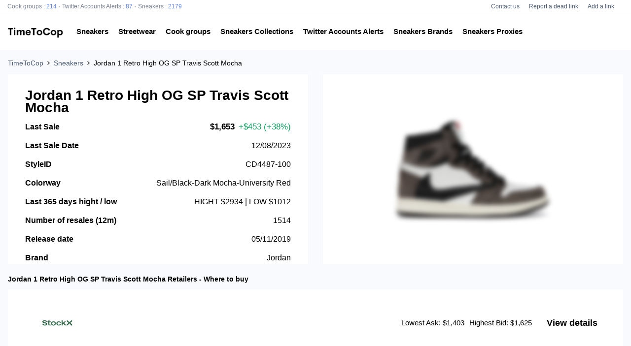

--- FILE ---
content_type: text/html; charset=utf-8
request_url: https://timetocop.com/sneakers/air-jordan-1-retro-high-travis-scott
body_size: 8855
content:
<!DOCTYPE html><html lang="en"><head><meta charSet="utf-8"/><meta id="viewport" name="viewport" content="width=device-width, initial-scale=1, minimum-scale=1, maximum-scale=1, viewport-fit=cover"/><meta http-equiv="Content-Type" content="text/html; charset=utf-8"/><meta name="keywords" content="sneaker, sneaker collector, sneakers, sneaker reseller Jordan 1 Retro High OG SP Travis Scott Mocha"/><meta name="description" content="Jordan 1 Retro High OG SP Travis Scott Mocha is an sneaker - Release date : 05/11/2019 - Colorway : Sail/Black-Dark Mocha-University Red"/><meta http-equiv="x-ua-compatible" content="ie=edge"/><title>Jordan 1 Retro High OG SP Travis Scott Mocha - TimeToCop</title><meta name="googlebot" content="index, follow, max-snippet:-1, max-image-preview:large, max-video-preview:-1"/><meta name="bingbot" content="index, follow, max-snippet:-1, max-image-preview:large, max-video-preview:-1"/><meta property="og:site_name" content="TimeToCop"/><meta property="og:type" content="website"/><meta property="og:url" content="https://timetocop.com"/><meta property="og:title" content="Jordan 1 Retro High OG SP Travis Scott Mocha - TimeToCop"/><meta property="og:description" content="Jordan 1 Retro High OG SP Travis Scott Mocha is an sneaker - Release date : 05/11/2019 - Colorway : Sail/Black-Dark Mocha-University Red"/><meta property="og:image" content="https://images.timetocop.com/sneakers/air-jordan-1-retro-high-travis-scott.jpg?q=0?&amp;it=clip&amp;bg=FFFFFF&amp;w=300&amp;h=214&amp;auto=compress&amp;dpr=2"/><meta property="og:image:type" content="image/png"/><meta property="og:image:width" content="200"/><meta property="og:image:height" content="200"/><meta name="twitter:image" content="https://images.timetocop.com/sneakers/air-jordan-1-retro-high-travis-scott.jpg?q=0?&amp;it=clip&amp;bg=FFFFFF&amp;w=300&amp;h=214&amp;auto=compress&amp;dpr=2"/><meta name="twitter:card" content="summary"/><link rel="icon" href="/favicon.ico"/><link rel="manifest" href="/manifest.json"/><script async="" src="https://www.googletagmanager.com/gtag/js?id=G-B893W8L1WN"></script><script>window.dataLayer = window.dataLayer || [];
          function gtag(){dataLayer.push(arguments);}
          gtag('js', new Date());
  
          gtag('config', 'G-B893W8L1WN', {
            page_path: window.location.pathname,
          });</script><meta name="next-head-count" content="24"/><link rel="preload" href="/_next/static/css/19511001e4744ca6.css" as="style"/><link rel="stylesheet" href="/_next/static/css/19511001e4744ca6.css" data-n-g=""/><noscript data-n-css=""></noscript><script defer="" nomodule="" src="/_next/static/chunks/polyfills-5cd94c89d3acac5f.js"></script><script src="/_next/static/chunks/webpack-98009c24c517fa8c.js" defer=""></script><script src="/_next/static/chunks/framework-9fb5a1929308ee93.js" defer=""></script><script src="/_next/static/chunks/main-6db03bbd36a40131.js" defer=""></script><script src="/_next/static/chunks/pages/_app-99de2a06b66da252.js" defer=""></script><script src="/_next/static/chunks/29107295-27bafc7c860c12ad.js" defer=""></script><script src="/_next/static/chunks/75fc9c18-1e0ac6522f03588d.js" defer=""></script><script src="/_next/static/chunks/5118-e9df0de501a8aadd.js" defer=""></script><script src="/_next/static/chunks/3778-2d4064b12a0c2088.js" defer=""></script><script src="/_next/static/chunks/9669-b6870fb867b4aba5.js" defer=""></script><script src="/_next/static/chunks/8523-d7c7ba08204a23e3.js" defer=""></script><script src="/_next/static/chunks/7920-6bb0046781316266.js" defer=""></script><script src="/_next/static/chunks/3438-0f4ca5519cacfd61.js" defer=""></script><script src="/_next/static/chunks/pages/sneakers/%5Bid%5D-24c9dbde5c3fd048.js" defer=""></script><script src="/_next/static/WXlNdsROrI5j6siYBJpz-/_buildManifest.js" defer=""></script><script src="/_next/static/WXlNdsROrI5j6siYBJpz-/_ssgManifest.js" defer=""></script><script src="/_next/static/WXlNdsROrI5j6siYBJpz-/_middlewareManifest.js" defer=""></script></head><body><div id="__next"><script>!function(){try{var d=document.documentElement,c=d.classList;c.remove('light','dark');var e=localStorage.getItem('theme');if('system'===e||(!e&&true)){var t='(prefers-color-scheme: dark)',m=window.matchMedia(t);if(m.media!==t||m.matches){d.style.colorScheme = 'dark';c.add('dark')}else{d.style.colorScheme = 'light';c.add('light')}}else if(e){c.add(e|| '')}if(e==='light'||e==='dark')d.style.colorScheme=e}catch(e){}}()</script><nav class="nav-g"><div class="sub-nav"><div class="container"><div class="right-a"><div>Cook groups : <span class="number">214</span></div><div class="separator"></div><div>Twitter Accounts Alerts : <span class="number">87</span></div><div class="separator n-m"></div><div class="n-m">Sneakers : <span class="number">2179</span></div></div><div class="left-a"><div class="g-1"><a class="item link-color" rel="noopener nofollow" href="/contact-us">Contact us</a><a class="item link-color" href="https://twitter.com/timetocop_com" target="_blank" rel="noopener nofollow">Report a dead link</a><a class="item link-color" href="https://twitter.com/timetocop_com" target="_blank" rel="noopener nofollow">Add a link</a></div></div></div></div><div class="gen-nav"><a href="/"><div class="logo" alt="timetocop logo time to cop"></div></a><a class="left-menu d-vo" href="/sneakers"><div class="item">Sneakers</div></a><a class="left-menu d-vo" href="/streetwear"><div class="item">Streetwear</div></a><a class="left-menu d-vo" href="/cook-groups"><div class="item">Cook groups</div></a><a class="left-menu d-vo" href="/collections/sneakers"><div class="item">Sneakers Collections</div></a><a class="left-menu d-vo" href="/twitter-accounts-alerts"><div class="item">Twitter Accounts Alerts</div></a><a class="left-menu d-vo" href="/brands/sneakers"><div class="item">Sneakers Brands</div></a><a class="left-menu d-vo" href="/sneaker-proxies"><div class="item">Sneakers Proxies</div></a><div class="left-menu"><div class="burger-button" aria-label="Toggle menu" aria-expanded="false" aria-controls="main-menu"><div class="span"></div><div class="span"></div><div class="span"></div></div><div class="burger-menu" aria-hidden="true" id="main-menu"><div class="burger-menu-content"><div class="nav-bar"><div class="in"><a><div class="logo-transparent" alt="timetocop logo time to cop"></div></a></div></div><div class="area-pl"><div><div class="item"><div class="left-menu"><a href="/sneakers">Sneakers</a></div></div><div class="item"><div class="left-menu"><a href="/streetwear">Streetwear</a></div></div><div class="item"><div class="left-menu"><a href="/cook-groups">Cook groups</a></div></div><div class="item"><div class="left-menu"><a href="/twitter-accounts-alerts">Twitter Accounts Alerts</a></div></div><div class="item"><div class="left-menu"><a href="/sneaker-proxies">Sneaker Proxies</a></div></div><div class="item"><div class="left-menu"><a href="/collections/sneakers">Sneakers Collections</a></div></div></div></div></div></div></div></div></nav><div><div class="body-wrapper"><div class="grid"><nav class="breadcrumb"><ul><li><a class="r-l" href="/"><span class="text">TimeToCop</span></a></li><li><span class="area-icon"><svg xmlns="http://www.w3.org/2000/svg" width="24" height="24" viewBox="0 0 24 24" fill="none" stroke="currentColor" stroke-width="2" stroke-linecap="round" stroke-linejoin="round" class="icon"><polyline points="9 18 15 12 9 6"></polyline></svg></span><a class="r-l" href="/sneakers"><span class="text">Sneakers</span></a></li><li><span class="area-icon"><svg xmlns="http://www.w3.org/2000/svg" width="24" height="24" viewBox="0 0 24 24" fill="none" stroke="currentColor" stroke-width="2" stroke-linecap="round" stroke-linejoin="round" class="icon"><polyline points="9 18 15 12 9 6"></polyline></svg></span><span class="text">Jordan 1 Retro High OG SP Travis Scott Mocha</span></li></ul></nav><div class="sneakers-d-p-container"><div class="sneakers-d-p-layout"><div class="sneaker-p-z left"><div class="title-sub"><h1 class="text">Jordan 1 Retro High OG SP Travis Scott Mocha</h1></div><div class="arr-p-z"><div class="item"><div class="title">Last Sale</div><div class="data"><div class="o-sneaker-price"><div class="price">$<!-- -->1,653<span class="change-price positive">+$453<!-- --> <!-- -->(+38%)</span></div></div></div></div><div class="item"><div class="title">Last Sale Date</div><div class="data"><span>12/08/2023</span></div></div><div class="item"><div class="title">StyleID</div><div class="data">CD4487-100</div></div><div class="item"><div class="title">Colorway</div><div class="data">Sail/Black-Dark Mocha-University Red</div></div><div class="item"><div class="title">Last 365 days hight / low</div><div class="data">HIGHT $<!-- -->2934<!-- --> | LOW $<!-- -->1012</div></div><div class="item"><div class="title">Number of resales (12m)</div><div class="data">1514</div></div><div class="item"><div class="title">Release date</div><div class="data">05/11/2019</div></div><div class="item"><div class="title">Brand</div><div class="data">Jordan</div></div></div></div><div class="sneaker-p-z right"><img src="https://images.timetocop.com/sneakers/air-jordan-1-retro-high-travis-scott.jpg" data-sizes="auto" class="img lazyload blur-up" width="320" height="320" data-src="https://images.timetocop.com/sneakers/air-jordan-1-retro-high-travis-scott.jpg?auto=compress&amp;q=50&amp;fm=jpg&amp;ixlib=react-9.5.2&amp;h=320&amp;w=320" srcSet="https://images.timetocop.com/sneakers/air-jordan-1-retro-high-travis-scott.jpg?auto=compress&amp;fm=jpg&amp;ixlib=react-9.5.2&amp;q=50&amp;w=320&amp;h=320&amp;dpr=1 1x,
https://images.timetocop.com/sneakers/air-jordan-1-retro-high-travis-scott.jpg?auto=compress&amp;fm=jpg&amp;ixlib=react-9.5.2&amp;q=50&amp;w=320&amp;h=320&amp;dpr=2 2x,
https://images.timetocop.com/sneakers/air-jordan-1-retro-high-travis-scott.jpg?auto=compress&amp;fm=jpg&amp;ixlib=react-9.5.2&amp;q=50&amp;w=320&amp;h=320&amp;dpr=3 3x,
https://images.timetocop.com/sneakers/air-jordan-1-retro-high-travis-scott.jpg?auto=compress&amp;fm=jpg&amp;ixlib=react-9.5.2&amp;q=50&amp;w=320&amp;h=320&amp;dpr=4 4x,
https://images.timetocop.com/sneakers/air-jordan-1-retro-high-travis-scott.jpg?auto=compress&amp;fm=jpg&amp;ixlib=react-9.5.2&amp;q=50&amp;w=320&amp;h=320&amp;dpr=5 5x" alt="sneakers Jordan 1 Retro High OG SP Travis Scott Mocha"/></div></div></div><div class="section-hv-1 retailers-sneaker"><div class="title-area"><h2 class="title">Jordan 1 Retro High OG SP Travis Scott Mocha<!-- --> Retailers - Where to buy</h2></div><div class="retailers-sneaker-list-layout"><div class="item"><div class="in"><div class="a-lpz"><img src="https://images.timetocop.com/retailers/stockx.jpeg?q=0?&amp;it=clip&amp;bg=FFFFFF&amp;w=300&amp;h=214&amp;auto=compress&amp;dpr=2" alt="Stock X logo" style="width:120px"/></div><div class="a-lpz a-b"><div class="p-t">Lowest Ask: <span class="price">$<!-- -->1,403</span></div><div class="p-t">Highest Bid: <span class="price">$<!-- -->1,625</span></div></div><div class="a-lpz"><a href="https://stockx.com/air-jordan-1-retro-high-travis-scott" rel="noopener noreferrer nofollow" target="_blank" class="title">View details</a></div></div></div></div></div><div class="section-hv-1 retailers-sneaker"><div class="title-area"><div class="title">Description</div></div><div class="item" style="padding-left:30px"><div class="in"><p><strong>Jordan 1 Retro High OG SP Travis Scott Mocha</strong> is a <!-- -->sneakers<!-- --> from the brand <!-- -->Jordan<!-- --> released on <strong>05/11/2019<!-- --> (<!-- -->7 years ago<!-- -->)</strong>. The selling price of the last sale is $<!-- -->1,653<!-- -->, the last sale was made on <strong>12/08/2023<!-- --> (<!-- -->2 years ago<!-- -->)</strong>.<!-- --> The id style is : CD4487-100 and the colorway is : Sail/Black-Dark Mocha-University Red. The highest selling price in the last 365 days is $2934 and the lowest is $1012.</p></div></div></div><div class="section-hv-1 section-ad-description"><div class="card-v0"><h2><strong>I. The history of an extraordinary pair</strong></h2>
<p>The Air Jordan, more than a simple model, is &quot;the&quot; pair of the last thirty years. With a muse such as the illustrious basketball player of the Chicago Bulls, Michael Jordan, this pair of Nike has evolved with its time by becoming one of the best-selling pairs of basketball in recent years.</p>
<p>On April 1, 1985 will be born the Air Jordan I model, a pair freeing itself from the rules of the basketball league and giving style and comfort to those who choose it, that is to say the whole world.</p>
<p>But what remains important in this pair is the story of the successful collaboration with Travis Scott, to be found below.</p>
<h2><strong>II. A fruitful collaboration</strong></h2>
<p>It is finally in 2019 that the Air Jordan 1 Retro High Travis Scott will be born, with the collaboration of Travis Scott, and Jordan Brand for Nike.</p>
<p>It should be noted that the pair has an unusual and original story. Travis Scott decided to reveal it to the public at the 61st Grammy Awards for the release of his Clip &quot;Can&#x27;t stay&quot; directed by a French woman.</p>
<p>It is said that all pairs were sold out in less than a minute on the Nike Store and at authorized retailers.</p>
<h2><strong>III. Innovative details</strong></h2>
<p>This version of the <strong>Air Jordan 1</strong> features brown inserts on a white box leather upper. The inverted black Swoosh falling on the sole, offsetting the one on the inner side, gives a unique character to the pair&#x27;s design. The black laces give a refined look to the pair and bring out its unique character. There is a Cactus Jack logo on the tongue and other finishing touches include a secret pocket in the lining of the pair and smiley faces on the heel. Other finishes make the Air Jordan 1 Retro High Travis Scott &quot;Cactus Jack&quot; one of the best looking sneakers on the market. You will appreciate the grinning smileys on the heels and the small pocket hidden in the lining. This pair of sneakers also has a nice sole with a cream midsole and an outsole.</p>
<p>And this evolution of the model is held by some assets such as the inverted comma, icon of the &quot;Travis Scott&#x27;s touch&quot; on the pairs of Air Jordan 1 or the place of the logos of the collaborators on the heels of each shoes.</p>
<h2><strong>IV. An investment in the future</strong></h2>
<p>With a retail price of $175 when it was released on May 11, 2019, buyers have been snapping up the pair and its prices have soared to a cool $1,450 at this point. For the first served, the investment will have been profitable and will have given desire to many others to launch into the world of resell, but sometimes also simply sneaker.</p></div></div><div class="section-hv-1 people-also-watch"><div class="title-area"><div class="title">People Also Watch</div></div><div class="responsive-nested-grid"><div class="item"><div class="in"><div class="info"><a href="/sneaker/nike-dunk-sb-low-red-lobster-special-box"><img src="https://images.timetocop.com/sneakers/nike-dunk-sb-low-red-lobster-special-box.jpg" data-sizes="auto" class="logo lazyload blur-up" width="70" height="70" data-src="https://images.timetocop.com/sneakers/nike-dunk-sb-low-red-lobster-special-box.jpg?auto=compress&amp;q=50&amp;fm=jpg&amp;ixlib=react-9.5.2&amp;h=70&amp;w=70" srcSet="https://images.timetocop.com/sneakers/nike-dunk-sb-low-red-lobster-special-box.jpg?auto=compress&amp;fm=jpg&amp;ixlib=react-9.5.2&amp;q=50&amp;w=70&amp;h=70&amp;dpr=1 1x,
https://images.timetocop.com/sneakers/nike-dunk-sb-low-red-lobster-special-box.jpg?auto=compress&amp;fm=jpg&amp;ixlib=react-9.5.2&amp;q=50&amp;w=70&amp;h=70&amp;dpr=2 2x,
https://images.timetocop.com/sneakers/nike-dunk-sb-low-red-lobster-special-box.jpg?auto=compress&amp;fm=jpg&amp;ixlib=react-9.5.2&amp;q=50&amp;w=70&amp;h=70&amp;dpr=3 3x,
https://images.timetocop.com/sneakers/nike-dunk-sb-low-red-lobster-special-box.jpg?auto=compress&amp;fm=jpg&amp;ixlib=react-9.5.2&amp;q=50&amp;w=70&amp;h=70&amp;dpr=4 4x,
https://images.timetocop.com/sneakers/nike-dunk-sb-low-red-lobster-special-box.jpg?auto=compress&amp;fm=jpg&amp;ixlib=react-9.5.2&amp;q=50&amp;w=70&amp;h=70&amp;dpr=5 5x" alt="Nike SB Dunk Low Concepts Red Lobster (Special Box) sneaker informations"/></a><div class="name"><a href="/sneaker/nike-dunk-sb-low-red-lobster-special-box"><p class="zopw-ew">Nike SB Dunk Low Concepts Red Lobster (S</p><div class="o-sneaker-price"><div class="price">$<!-- -->6,800<span class="change-price positive">+$3,300<!-- --> <!-- -->(+94%)</span></div></div></a></div></div></div></div><div class="item"><div class="in"><div class="info"><a href="/sneaker/air-jordan-1-og-royal-1985"><img src="https://images.timetocop.com/sneakers/air-jordan-1-og-royal-1985.png" data-sizes="auto" class="logo lazyload blur-up" width="70" height="70" data-src="https://images.timetocop.com/sneakers/air-jordan-1-og-royal-1985.png?auto=compress&amp;q=50&amp;fm=jpg&amp;ixlib=react-9.5.2&amp;h=70&amp;w=70" srcSet="https://images.timetocop.com/sneakers/air-jordan-1-og-royal-1985.png?auto=compress&amp;fm=jpg&amp;ixlib=react-9.5.2&amp;q=50&amp;w=70&amp;h=70&amp;dpr=1 1x,
https://images.timetocop.com/sneakers/air-jordan-1-og-royal-1985.png?auto=compress&amp;fm=jpg&amp;ixlib=react-9.5.2&amp;q=50&amp;w=70&amp;h=70&amp;dpr=2 2x,
https://images.timetocop.com/sneakers/air-jordan-1-og-royal-1985.png?auto=compress&amp;fm=jpg&amp;ixlib=react-9.5.2&amp;q=50&amp;w=70&amp;h=70&amp;dpr=3 3x,
https://images.timetocop.com/sneakers/air-jordan-1-og-royal-1985.png?auto=compress&amp;fm=jpg&amp;ixlib=react-9.5.2&amp;q=50&amp;w=70&amp;h=70&amp;dpr=4 4x,
https://images.timetocop.com/sneakers/air-jordan-1-og-royal-1985.png?auto=compress&amp;fm=jpg&amp;ixlib=react-9.5.2&amp;q=50&amp;w=70&amp;h=70&amp;dpr=5 5x" alt="Jordan 1 OG Royal (1985) sneaker informations"/></a><div class="name"><a href="/sneaker/air-jordan-1-og-royal-1985"><p class="zopw-ew">Jordan 1 OG Royal (1985)</p><div class="o-sneaker-price"><div class="price">$<!-- -->16,460</div></div></a></div></div></div></div><div class="item"><div class="in"><div class="info"><a href="/sneaker/air-jordan-4-retro-undefeated-2018-sample"><img src="https://images.timetocop.com/sneakers/air-jordan-4-retro-undefeated-2018-sample.jpg" data-sizes="auto" class="logo lazyload blur-up" width="70" height="70" data-src="https://images.timetocop.com/sneakers/air-jordan-4-retro-undefeated-2018-sample.jpg?auto=compress&amp;q=50&amp;fm=jpg&amp;ixlib=react-9.5.2&amp;h=70&amp;w=70" srcSet="https://images.timetocop.com/sneakers/air-jordan-4-retro-undefeated-2018-sample.jpg?auto=compress&amp;fm=jpg&amp;ixlib=react-9.5.2&amp;q=50&amp;w=70&amp;h=70&amp;dpr=1 1x,
https://images.timetocop.com/sneakers/air-jordan-4-retro-undefeated-2018-sample.jpg?auto=compress&amp;fm=jpg&amp;ixlib=react-9.5.2&amp;q=50&amp;w=70&amp;h=70&amp;dpr=2 2x,
https://images.timetocop.com/sneakers/air-jordan-4-retro-undefeated-2018-sample.jpg?auto=compress&amp;fm=jpg&amp;ixlib=react-9.5.2&amp;q=50&amp;w=70&amp;h=70&amp;dpr=3 3x,
https://images.timetocop.com/sneakers/air-jordan-4-retro-undefeated-2018-sample.jpg?auto=compress&amp;fm=jpg&amp;ixlib=react-9.5.2&amp;q=50&amp;w=70&amp;h=70&amp;dpr=4 4x,
https://images.timetocop.com/sneakers/air-jordan-4-retro-undefeated-2018-sample.jpg?auto=compress&amp;fm=jpg&amp;ixlib=react-9.5.2&amp;q=50&amp;w=70&amp;h=70&amp;dpr=5 5x" alt="Jordan 4 Retro Undefeated (2018 Sample) sneaker informations"/></a><div class="name"><a href="/sneaker/air-jordan-4-retro-undefeated-2018-sample"><p class="zopw-ew">Jordan 4 Retro Undefeated (2018 Sample)</p><div class="o-sneaker-price"><div class="price">$<!-- -->16,001<span class="change-price positive">+$502<!-- --> <!-- -->(+3%)</span></div></div></a></div></div></div></div></div></div></div></div></div><footer class="footer"><div class="ins-footer grid"><div class="responsive-five-col-grid"><div class="section-logo"><div class="logo" alt="timetocop logo time to cop"></div><div class="icon"><a href="https://twitter.com/timetocop_com" target="_blank" rel="noopener nofollow"><svg xmlns="http://www.w3.org/2000/svg" width="40" height="40" viewBox="0 0 24 24" fill="none" stroke="#C7CDDC" stroke-width="1.5" stroke-linecap="round" stroke-linejoin="round"><path d="M23 3a10.9 10.9 0 0 1-3.14 1.53 4.48 4.48 0 0 0-7.86 3v1A10.66 10.66 0 0 1 3 4s-4 9 5 13a11.64 11.64 0 0 1-7 2c9 5 20 0 20-11.5a4.5 4.5 0 0 0-.08-.83A7.72 7.72 0 0 0 23 3z"></path></svg></a><a href="https://www.instagram.com/timetocop_com" target="_blank" rel="noopener nofollow"><svg xmlns="http://www.w3.org/2000/svg" width="40" height="40" viewBox="0 0 24 24" fill="none" stroke="#C7CDDC" stroke-width="1.5" stroke-linecap="round" stroke-linejoin="round"><rect x="2" y="2" width="20" height="20" rx="5" ry="5"></rect><path d="M16 11.37A4 4 0 1 1 12.63 8 4 4 0 0 1 16 11.37z"></path><line x1="17.5" y1="6.5" x2="17.51" y2="6.5"></line></svg></a><a href="https://www.facebook.com/timetocop" target="_blank" rel="noopener nofollow"><svg xmlns="http://www.w3.org/2000/svg" width="40" height="40" viewBox="0 0 24 24" fill="none" stroke="#C7CDDC" stroke-width="1.5" stroke-linecap="round" stroke-linejoin="round"><path d="M18 2h-3a5 5 0 0 0-5 5v3H7v4h3v8h4v-8h3l1-4h-4V7a1 1 0 0 1 1-1h3z"></path></svg></a><a href="https://www.reddit.com/r/timetocop/" target="_blank" rel="noopener nofollow"><svg stroke="#C7CDDC" fill="#C7CDDC" stroke-width="0" version="1.1" viewBox="0 0 16 16" height="40px" width="40px" xmlns="http://www.w3.org/2000/svg"><path d="M4 10c0-0.552 0.448-1 1-1s1 0.448 1 1c0 0.552-0.448 1-1 1s-1-0.448-1-1zM10 10c0-0.552 0.448-1 1-1s1 0.448 1 1c0 0.552-0.448 1-1 1s-1-0.448-1-1zM10.049 12.137c0.258-0.203 0.631-0.159 0.834 0.099s0.159 0.631-0.099 0.834c-0.717 0.565-1.81 0.93-2.783 0.93s-2.066-0.365-2.784-0.93c-0.258-0.203-0.302-0.576-0.099-0.834s0.576-0.302 0.834-0.099c0.413 0.325 1.23 0.675 2.049 0.675s1.636-0.35 2.049-0.675zM16 8c0-1.105-0.895-2-2-2-0.752 0-1.406 0.415-1.748 1.028-1.028-0.562-2.28-0.926-3.645-1.010l1.193-2.68 2.284 0.659c0.206 0.583 0.761 1.002 1.415 1.002 0.828 0 1.5-0.672 1.5-1.5s-0.672-1.5-1.5-1.5c-0.571 0-1.068 0.319-1.321 0.789l-2.545-0.735c-0.285-0.082-0.587 0.058-0.707 0.329l-1.621 3.641c-1.33 0.094-2.551 0.453-3.557 1.004-0.342-0.613-0.996-1.028-1.748-1.028-1.105 0-2 0.895-2 2 0 0.817 0.491 1.52 1.193 1.83-0.126 0.375-0.193 0.767-0.193 1.17 0 2.761 3.134 5 7 5s7-2.239 7-5c0-0.403-0.067-0.795-0.193-1.17 0.703-0.31 1.193-1.013 1.193-1.83zM13.5 2.938c0.311 0 0.563 0.252 0.563 0.563s-0.252 0.563-0.563 0.563-0.563-0.252-0.563-0.563 0.252-0.563 0.563-0.563zM1 8c0-0.551 0.449-1 1-1 0.399 0 0.743 0.234 0.904 0.573-0.523 0.396-0.956 0.854-1.276 1.355-0.368-0.148-0.628-0.508-0.628-0.928zM8 14.813c-3.21 0-5.813-1.707-5.813-3.813s2.602-3.813 5.813-3.813c3.21 0 5.813 1.707 5.813 3.813s-2.602 3.813-5.813 3.813zM14.372 8.928c-0.32-0.502-0.753-0.959-1.276-1.355 0.161-0.338 0.505-0.573 0.904-0.573 0.551 0 1 0.449 1 1 0 0.42-0.26 0.78-0.628 0.928z"></path></svg></a><a href="https://discord.gg/rBFxPhaZK9" target="_blank" rel="noopener nofollow"><svg stroke="currentColor" fill="currentColor" stroke-width="0" viewBox="0 0 16 16" height="40px" width="40px" xmlns="http://www.w3.org/2000/svg" data-darkreader-inline-fill="" data-darkreader-inline-stroke=""><path d="M13.545 2.907a13.227 13.227 0 0 0-3.257-1.011.05.05 0 0 0-.052.025c-.141.25-.297.577-.406.833a12.19 12.19 0 0 0-3.658 0 8.258 8.258 0 0 0-.412-.833.051.051 0 0 0-.052-.025c-1.125.194-2.22.534-3.257 1.011a.041.041 0 0 0-.021.018C.356 6.024-.213 9.047.066 12.032c.001.014.01.028.021.037a13.276 13.276 0 0 0 3.995 2.02.05.05 0 0 0 .056-.019c.308-.42.582-.863.818-1.329a.05.05 0 0 0-.01-.059.051.051 0 0 0-.018-.011 8.875 8.875 0 0 1-1.248-.595.05.05 0 0 1-.02-.066.051.051 0 0 1 .015-.019c.084-.063.168-.129.248-.195a.05.05 0 0 1 .051-.007c2.619 1.196 5.454 1.196 8.041 0a.052.052 0 0 1 .053.007c.08.066.164.132.248.195a.051.051 0 0 1-.004.085 8.254 8.254 0 0 1-1.249.594.05.05 0 0 0-.03.03.052.052 0 0 0 .003.041c.24.465.515.909.817 1.329a.05.05 0 0 0 .056.019 13.235 13.235 0 0 0 4.001-2.02.049.049 0 0 0 .021-.037c.334-3.451-.559-6.449-2.366-9.106a.034.034 0 0 0-.02-.019Zm-8.198 7.307c-.789 0-1.438-.724-1.438-1.612 0-.889.637-1.613 1.438-1.613.807 0 1.45.73 1.438 1.613 0 .888-.637 1.612-1.438 1.612Zm5.316 0c-.788 0-1.438-.724-1.438-1.612 0-.889.637-1.613 1.438-1.613.807 0 1.451.73 1.438 1.613 0 .888-.631 1.612-1.438 1.612Z"></path></svg></a></div></div><div class="section"><div class="title">About us</div><ul><li><a href="/terms">Terms of use</a></li><li><a href="/guides">Guides</a></li><li><a href="/glossary">Sneakers Glossary</a></li><li><a href="/blog">Blog</a></li><li><a href="/about-us">About us</a></li><li><a href="/contact-us">Contact us</a></li></ul></div><div class="section"><div class="title">Sneakers</div><ul><li><a href="/sneakers/drops">Drops</a></li><li><a href="/sneakers/nike">Nike</a></li><li><a href="/sneakers/jordan">Jordan</a></li><li><a href="/sneakers/adidas">Adidas</a></li><li><a href="/sneakers/bape">Bape</a></li><li><a href="/sneakers/louis-vuitton">Louis Vuitton</a></li><li><a href="/sneakers/new-balance">New Balance</a></li><li><a href="/sneakers/chanel">Chanel</a></li><li><a href="/sneakers/balenciaga">Balenciaga</a></li><li><a href="/sneakers/asics">Asics</a></li><li><a href="/sneakers/off-white">Off-White</a></li><li><a href="/sneakers/yeezy">Yeezy</a></li></ul></div><div class="section"><div class="title">Streetwear</div><ul><li><a href="/streetwear/supreme">Supreme</a></li><li><a href="/streetwear/gucci">Gucci</a></li><li><a href="/streetwear/dior">Dior</a></li><li><a href="/streetwear/kith">Kith</a></li><li><a href="/streetwear/louis-vuitton">Louis Vuitton</a></li><li><a href="/streetwear/fear-of-god">Fear of God</a></li><li><a href="/streetwear/chrome-hearts">Chrome Hearts</a></li></ul></div><div class="section"><div class="title">Cook groups</div><ul><li><a href="/cook-groups/free">Free</a></li><li><a href="/cook-groups/us">United States</a></li><li><a href="/cook-groups/eu">Europe</a></li><li><a href="/cook-groups/uk">United Kingdom</a></li><li><a href="/cook-groups/fr">French</a></li><li><a href="/cook-groups/de">Germany</a></li><li><a href="/cook-groups/it">Italy</a></li><li><a href="/cook-groups/ca">Canada</a></li><li><a href="/cook-groups/es">Spain</a></li></ul></div><div class="section"><div class="title">Twitter Acounts Alert</div><ul><li><a href="/twitter-accounts-alerts/ps5">PS5</a></li><li><a href="/twitter-accounts-alerts/sneakers">Sneakers</a></li><li><a href="/twitter-accounts-alerts/gpu">Dior</a></li></ul></div></div></div></footer></div><script id="__NEXT_DATA__" type="application/json">{"props":{"pageProps":{"info":{"_id":"62c9a854a341b17ec7d93f37","url":"air-jordan-1-retro-high-travis-scott","title":"Jordan 1 Retro High OG SP Travis Scott Mocha","brand":"Jordan","image_url":"https://images.timetocop.com/sneakers/air-jordan-1-retro-high-travis-scott.jpg","release_date":"2019-05-11","release_time":1557532800,"style_id":"CD4487-100","ticker_symbol":"AJ1H-TS","colorway":"Sail/Black-Dark Mocha-University Red","year":2019,"last_sale_date":"2023-12-08T09:02:36Z","last_sale":1653,"last_sale_size":"4","change_value":453,"change_percentage":0.3775,"deadstock_sold_number":1514,"deadstock_range_low":1491,"deadstock_range_hight":1815,"lowest_ask":1403,"lowest_ask_size":"8","parent_lowest_ask":0,"number_of_asks":441,"has_asks":1,"sales_this_period":27,"sales_last_period":14,"highest_bid":1625,"highest_bid_size":"4","number_of_bids":377,"has_bids":1,"annual_high":2934,"annual_low":1012,"volatility":0.098266,"price_premium":8.446,"average_deadstock_price":1515,"sales_last72_hours":27,"abs_change_percentage":0.3775,"total_dollars":2293205,"created_at":"2018-11-14T01:07:56+00:00","updated_at":1674679254,"deadstock_sold_rank":28,"price_premium_rank":53,"average_deadstock_price_rank":47,"refreshed_at":1667080253,"type":"sneakers","advanced_description":{"version":"md","content":"\n## **I. The history of an extraordinary pair**\n\n\nThe Air Jordan, more than a simple model, is \"the\" pair of the last thirty years. With a muse such as the illustrious basketball player of the Chicago Bulls, Michael Jordan, this pair of Nike has evolved with its time by becoming one of the best-selling pairs of basketball in recent years.\n\n\nOn April 1, 1985 will be born the Air Jordan I model, a pair freeing itself from the rules of the basketball league and giving style and comfort to those who choose it, that is to say the whole world.\n\n\nBut what remains important in this pair is the story of the successful collaboration with Travis Scott, to be found below.\n\n\n## **II. A fruitful collaboration**\n\n\nIt is finally in 2019 that the Air Jordan 1 Retro High Travis Scott will be born, with the collaboration of Travis Scott, and Jordan Brand for Nike.\n\n\nIt should be noted that the pair has an unusual and original story. Travis Scott decided to reveal it to the public at the 61st Grammy Awards for the release of his Clip \"Can't stay\" directed by a French woman.\n\n\nIt is said that all pairs were sold out in less than a minute on the Nike Store and at authorized retailers.\n\n\n## **III. Innovative details**\n\n\nThis version of the **Air Jordan 1** features brown inserts on a white box leather upper. The inverted black Swoosh falling on the sole, offsetting the one on the inner side, gives a unique character to the pair's design. The black laces give a refined look to the pair and bring out its unique character. There is a Cactus Jack logo on the tongue and other finishing touches include a secret pocket in the lining of the pair and smiley faces on the heel. Other finishes make the Air Jordan 1 Retro High Travis Scott \"Cactus Jack\" one of the best looking sneakers on the market. You will appreciate the grinning smileys on the heels and the small pocket hidden in the lining. This pair of sneakers also has a nice sole with a cream midsole and an outsole.\n\n\nAnd this evolution of the model is held by some assets such as the inverted comma, icon of the \"Travis Scott's touch\" on the pairs of Air Jordan 1 or the place of the logos of the collaborators on the heels of each shoes.\n\n\n## **IV. An investment in the future**\n\n\nWith a retail price of $175 when it was released on May 11, 2019, buyers have been snapping up the pair and its prices have soared to a cool $1,450 at this point. For the first served, the investment will have been profitable and will have given desire to many others to launch into the world of resell, but sometimes also simply sneaker.\n\n"},"ttc_last_scrap_refresh_at":"2023-12-08T14:26:41.184Z","ttc_last_modification_date":"2023-12-08T14:26:41.184Z","ttc_last_dash_modification":"2023-01-25T15:33:14.414Z","ttc_item_creation_date":"2022-10-05T18:07:01.000Z","listings":[{"_id":"63d2a97fb00687f29b83a5ef","parent_url":"air-jordan-1-retro-high-travis-scott","ttc_last_scrap_refresh_at":"2023-12-08T14:26:41.184Z","ttc_last_modification_date":"2023-12-08T14:26:41.184Z","ttc_sp_method_type":"chart-v1","url":"air-jordan-1-retro-high-travis-scott","title":"Jordan 1 Retro High OG SP Travis Scott Mocha","brand":"Jordan","image_url":"https://images.stockx.com/images/Air-Jordan-1-Retro-High-Travis-Scott-Product.jpg?fit=fill\u0026bg=FFFFFF\u0026w=140\u0026h=100\u0026fm=webp\u0026auto=compress\u0026trim=color\u0026q=90\u0026dpr=2\u0026updated_at=1608736403","release_date":"2019-05-11","release_time":1557532800,"style_id":"CD4487-100","ticker_symbol":"AJ1H-TS","colorway":"Sail/Black-Dark Mocha-University Red","year":2019,"last_sale_date":"2023-12-08T09:02:36Z","last_sale":1653,"last_sale_size":"4","change_value":453,"change_percentage":0.3775,"deadstock_sold_number":1514,"deadstock_range_low":1491,"deadstock_range_hight":1815,"lowest_ask":1403,"lowest_ask_size":"8","parent_lowest_ask":0,"number_of_asks":441,"has_asks":1,"sales_this_period":27,"sales_last_period":14,"highest_bid":1625,"highest_bid_size":"4","number_of_bids":377,"has_bids":1,"annual_high":2934,"annual_low":1012,"volatility":0.098266,"price_premium":8.446,"average_deadstock_price":1515,"sales_last72_hours":27,"abs_change_percentage":0.3775,"total_dollars":2293205,"created_at":"2018-11-14T01:07:56+00:00","updated_at":1674679254,"deadstock_sold_rank":28,"price_premium_rank":53,"average_deadstock_price_rank":47,"ttc_listing_type":"stock_x","type":"sneakers"}],"randSneakers":[{"_id":"62c9a845a341b17ec7d93d67","url":"nike-dunk-sb-low-red-lobster-special-box","title":"Nike SB Dunk Low Concepts Red Lobster (Special Box)","brand":"Nike","image_url":"https://images.timetocop.com/sneakers/nike-dunk-sb-low-red-lobster-special-box.jpg","release_date":"2008-05-31","release_time":1212192000,"style_id":"313170-661","ticker_symbol":"SBDNKL-RLBSTRS","colorway":"SPORT RED/PINK CLAY","year":2008,"last_sale_date":"2023-01-04T00:00:22+00:00","last_sale":6800,"last_sale_size":"9","change_value":3300,"change_percentage":0.942857,"deadstock_sold_number":2,"deadstock_range_low":5150,"deadstock_range_hight":8450,"lowest_ask":12000,"lowest_ask_size":"10","parent_lowest_ask":0,"number_of_asks":3,"has_asks":1,"sales_this_period":0,"sales_last_period":0,"highest_bid":5000,"highest_bid_size":"10.5","number_of_bids":31,"has_bids":1,"annual_high":6800,"annual_low":3500,"volatility":0.242647,"price_premium":67,"average_deadstock_price":5150,"sales_last72_hours":0,"abs_change_percentage":0.942857,"total_dollars":10300,"created_at":"2019-07-31T21:58:57+00:00","updated_at":1674465961,"deadstock_sold_rank":55,"price_premium_rank":44,"average_deadstock_price_rank":99,"refreshed_at":1667080253,"type":"sneakers","ttc_last_scrap_refresh_at":"2023-03-16T23:01:18.275Z","ttc_last_modification_date":"2023-03-16T23:01:18.275Z","ttc_item_creation_date":"2022-10-05T18:07:01.000Z","listings":[{"_id":"63d2a960b00687f29b83a40c","parent_url":"nike-dunk-sb-low-red-lobster-special-box","ttc_last_scrap_refresh_at":"2023-03-16T23:01:18.275Z","ttc_last_modification_date":"2023-03-16T23:01:18.275Z","ttc_sp_method_type":"chart-v1","url":"nike-dunk-sb-low-red-lobster-special-box","title":"Nike SB Dunk Low Concepts Red Lobster (Special Box)","brand":"Nike","image_url":"https://images.stockx.com/images/Nike-Dunk-SB-Low-Red-Lobster-Special-Box.jpg?fit=fill\u0026bg=FFFFFF\u0026w=140\u0026h=100\u0026fm=webp\u0026auto=compress\u0026trim=color\u0026q=90\u0026dpr=2\u0026updated_at=1608511111","release_date":"2008-05-31","release_time":1212192000,"style_id":"313170-661","ticker_symbol":"SBDNKL-RLBSTRS","colorway":"SPORT RED/PINK CLAY","year":2008,"last_sale_date":"2023-01-04T00:00:22+00:00","last_sale":6800,"last_sale_size":"9","change_value":3300,"change_percentage":0.942857,"deadstock_sold_number":2,"deadstock_range_low":5150,"deadstock_range_hight":8450,"lowest_ask":12000,"lowest_ask_size":"10","parent_lowest_ask":0,"number_of_asks":3,"has_asks":1,"sales_this_period":0,"sales_last_period":0,"highest_bid":5000,"highest_bid_size":"10.5","number_of_bids":31,"has_bids":1,"annual_high":6800,"annual_low":3500,"volatility":0.242647,"price_premium":67,"average_deadstock_price":5150,"sales_last72_hours":0,"abs_change_percentage":0.942857,"total_dollars":10300,"created_at":"2019-07-31T21:58:57+00:00","updated_at":1674465961,"deadstock_sold_rank":55,"price_premium_rank":44,"average_deadstock_price_rank":99,"ttc_listing_type":"stock_x"}]},{"_id":"62c9a845a341b17ec7d93d68","url":"air-jordan-1-og-royal-1985","title":"Jordan 1 OG Royal (1985)","brand":"Jordan","image_url":"https://images.timetocop.com/sneakers/air-jordan-1-og-royal-1985.png","release_date":"1985-09-15","release_time":495590400,"style_id":"4282","ticker_symbol":"AJ1-BLU85","colorway":"Black/Royal Blue","year":1985,"last_sale_date":"2021-01-25T10:52:02+00:00","last_sale":16460,"last_sale_size":"10.5","change_value":0,"change_percentage":0,"deadstock_sold_number":0,"deadstock_range_low":0,"deadstock_range_hight":0,"lowest_ask":99000,"lowest_ask_size":"","parent_lowest_ask":0,"number_of_asks":1,"has_asks":1,"sales_this_period":0,"sales_last_period":0,"highest_bid":6000,"highest_bid_size":"12","number_of_bids":15,"has_bids":1,"annual_high":0,"annual_low":0,"volatility":0,"price_premium":0,"average_deadstock_price":0,"sales_last72_hours":0,"abs_change_percentage":0,"total_dollars":0,"created_at":"2016-09-02T17:38:33+00:00","updated_at":1674650175,"deadstock_sold_rank":27,"price_premium_rank":19,"average_deadstock_price_rank":2,"refreshed_at":1667080253,"type":"sneakers","ttc_last_scrap_refresh_at":"2023-03-16T23:01:18.275Z","ttc_last_modification_date":"2023-03-16T23:01:18.275Z","ttc_item_creation_date":"2022-10-05T18:07:01.000Z","listings":[{"_id":"63d2a95cb00687f29b83a3d6","parent_url":"air-jordan-1-og-royal-1985","ttc_last_scrap_refresh_at":"2023-03-16T23:01:18.275Z","ttc_last_modification_date":"2023-03-16T23:01:18.275Z","ttc_sp_method_type":"chart-v1","url":"air-jordan-1-og-royal-1985","title":"Jordan 1 OG Royal (1985)","brand":"Jordan","image_url":"https://images.stockx.com/images/Air-Jordan-1-OG-Royal-1985.png?fit=fill\u0026bg=FFFFFF\u0026w=140\u0026h=100\u0026fm=webp\u0026auto=compress\u0026trim=color\u0026q=90\u0026dpr=2\u0026updated_at=1612550325","release_date":"1985-09-15","release_time":495590400,"style_id":"4282","ticker_symbol":"AJ1-BLU85","colorway":"Black/Royal Blue","year":1985,"last_sale_date":"2021-01-25T10:52:02+00:00","last_sale":16460,"last_sale_size":"10.5","change_value":0,"change_percentage":0,"deadstock_sold_number":0,"deadstock_range_low":0,"deadstock_range_hight":0,"lowest_ask":99000,"lowest_ask_size":"","parent_lowest_ask":0,"number_of_asks":1,"has_asks":1,"sales_this_period":0,"sales_last_period":0,"highest_bid":6000,"highest_bid_size":"12","number_of_bids":15,"has_bids":1,"annual_high":0,"annual_low":0,"volatility":0,"price_premium":0,"average_deadstock_price":0,"sales_last72_hours":0,"abs_change_percentage":0,"total_dollars":0,"created_at":"2016-09-02T17:38:33+00:00","updated_at":1674650175,"deadstock_sold_rank":27,"price_premium_rank":19,"average_deadstock_price_rank":2,"ttc_listing_type":"stock_x"}]},{"_id":"62c9a845a341b17ec7d93d69","url":"air-jordan-4-retro-undefeated-2018-sample","title":"Jordan 4 Retro Undefeated (2018 Sample)","brand":"Jordan","image_url":"https://images.timetocop.com/sneakers/air-jordan-4-retro-undefeated-2018-sample.jpg","release_date":"","release_time":0,"style_id":"912854 783979","ticker_symbol":"AJ4R-UNDFTD18","colorway":"Green/Clementine/Black/White","year":0,"last_sale_date":"2019-09-26T12:16:08Z","last_sale":16001,"last_sale_size":"11","change_value":502,"change_percentage":0.032335,"deadstock_sold_number":0,"deadstock_range_low":0,"deadstock_range_hight":0,"lowest_ask":0,"lowest_ask_size":"","parent_lowest_ask":0,"number_of_asks":0,"has_asks":0,"sales_this_period":0,"sales_last_period":0,"highest_bid":16888,"highest_bid_size":"","number_of_bids":30,"has_bids":1,"annual_high":0,"annual_low":0,"volatility":0,"price_premium":0,"average_deadstock_price":0,"sales_last72_hours":0,"abs_change_percentage":0.032335,"total_dollars":0,"created_at":"2019-02-28T20:30:16+00:00","updated_at":1628371715,"deadstock_sold_rank":96,"price_premium_rank":92,"average_deadstock_price_rank":38,"refreshed_at":1667080253,"type":"sneakers","ttc_last_scrap_refresh_at":"2023-03-16T23:01:18.275Z","ttc_last_modification_date":"2023-03-16T23:01:18.275Z","ttc_item_creation_date":"2022-10-05T18:07:01.000Z","listings":[{"_id":"63d2a95cb00687f29b83a3d7","parent_url":"air-jordan-4-retro-undefeated-2018-sample","ttc_last_scrap_refresh_at":"2023-03-16T23:01:18.275Z","ttc_last_modification_date":"2023-03-16T23:01:18.275Z","ttc_sp_method_type":"chart-v1","url":"air-jordan-4-retro-undefeated-2018-sample","title":"Jordan 4 Retro Undefeated (2018 Sample)","brand":"Jordan","image_url":"https://images.stockx.com/images/Air-Jordan-4-Retro-Undefeated-2018-Sample.JPG?fit=fill\u0026bg=FFFFFF\u0026w=140\u0026h=100\u0026fm=webp\u0026auto=compress\u0026trim=color\u0026q=90\u0026dpr=2\u0026updated_at=1607044581","release_date":"","release_time":0,"style_id":"912854 783979","ticker_symbol":"AJ4R-UNDFTD18","colorway":"Green/Clementine/Black/White","year":0,"last_sale_date":"2019-09-26T12:16:08Z","last_sale":16001,"last_sale_size":"11","change_value":502,"change_percentage":0.032335,"deadstock_sold_number":0,"deadstock_range_low":0,"deadstock_range_hight":0,"lowest_ask":0,"lowest_ask_size":"","parent_lowest_ask":0,"number_of_asks":0,"has_asks":0,"sales_this_period":0,"sales_last_period":0,"highest_bid":16888,"highest_bid_size":"","number_of_bids":30,"has_bids":1,"annual_high":0,"annual_low":0,"volatility":0,"price_premium":0,"average_deadstock_price":0,"sales_last72_hours":0,"abs_change_percentage":0.032335,"total_dollars":0,"deadstock_sold_rank":96,"price_premium_rank":92,"average_deadstock_price_rank":38,"ttc_listing_type":"stock_x"}]}]},"randSneakers":[{"_id":"62c9a845a341b17ec7d93d67","url":"nike-dunk-sb-low-red-lobster-special-box","title":"Nike SB Dunk Low Concepts Red Lobster (Special Box)","brand":"Nike","image_url":"https://images.timetocop.com/sneakers/nike-dunk-sb-low-red-lobster-special-box.jpg","release_date":"2008-05-31","release_time":1212192000,"style_id":"313170-661","ticker_symbol":"SBDNKL-RLBSTRS","colorway":"SPORT RED/PINK CLAY","year":2008,"last_sale_date":"2023-01-04T00:00:22+00:00","last_sale":6800,"last_sale_size":"9","change_value":3300,"change_percentage":0.942857,"deadstock_sold_number":2,"deadstock_range_low":5150,"deadstock_range_hight":8450,"lowest_ask":12000,"lowest_ask_size":"10","parent_lowest_ask":0,"number_of_asks":3,"has_asks":1,"sales_this_period":0,"sales_last_period":0,"highest_bid":5000,"highest_bid_size":"10.5","number_of_bids":31,"has_bids":1,"annual_high":6800,"annual_low":3500,"volatility":0.242647,"price_premium":67,"average_deadstock_price":5150,"sales_last72_hours":0,"abs_change_percentage":0.942857,"total_dollars":10300,"created_at":"2019-07-31T21:58:57+00:00","updated_at":1674465961,"deadstock_sold_rank":55,"price_premium_rank":44,"average_deadstock_price_rank":99,"refreshed_at":1667080253,"type":"sneakers","ttc_last_scrap_refresh_at":"2023-03-16T23:01:18.275Z","ttc_last_modification_date":"2023-03-16T23:01:18.275Z","ttc_item_creation_date":"2022-10-05T18:07:01.000Z","listings":[{"_id":"63d2a960b00687f29b83a40c","parent_url":"nike-dunk-sb-low-red-lobster-special-box","ttc_last_scrap_refresh_at":"2023-03-16T23:01:18.275Z","ttc_last_modification_date":"2023-03-16T23:01:18.275Z","ttc_sp_method_type":"chart-v1","url":"nike-dunk-sb-low-red-lobster-special-box","title":"Nike SB Dunk Low Concepts Red Lobster (Special Box)","brand":"Nike","image_url":"https://images.stockx.com/images/Nike-Dunk-SB-Low-Red-Lobster-Special-Box.jpg?fit=fill\u0026bg=FFFFFF\u0026w=140\u0026h=100\u0026fm=webp\u0026auto=compress\u0026trim=color\u0026q=90\u0026dpr=2\u0026updated_at=1608511111","release_date":"2008-05-31","release_time":1212192000,"style_id":"313170-661","ticker_symbol":"SBDNKL-RLBSTRS","colorway":"SPORT RED/PINK CLAY","year":2008,"last_sale_date":"2023-01-04T00:00:22+00:00","last_sale":6800,"last_sale_size":"9","change_value":3300,"change_percentage":0.942857,"deadstock_sold_number":2,"deadstock_range_low":5150,"deadstock_range_hight":8450,"lowest_ask":12000,"lowest_ask_size":"10","parent_lowest_ask":0,"number_of_asks":3,"has_asks":1,"sales_this_period":0,"sales_last_period":0,"highest_bid":5000,"highest_bid_size":"10.5","number_of_bids":31,"has_bids":1,"annual_high":6800,"annual_low":3500,"volatility":0.242647,"price_premium":67,"average_deadstock_price":5150,"sales_last72_hours":0,"abs_change_percentage":0.942857,"total_dollars":10300,"created_at":"2019-07-31T21:58:57+00:00","updated_at":1674465961,"deadstock_sold_rank":55,"price_premium_rank":44,"average_deadstock_price_rank":99,"ttc_listing_type":"stock_x"}]},{"_id":"62c9a845a341b17ec7d93d68","url":"air-jordan-1-og-royal-1985","title":"Jordan 1 OG Royal (1985)","brand":"Jordan","image_url":"https://images.timetocop.com/sneakers/air-jordan-1-og-royal-1985.png","release_date":"1985-09-15","release_time":495590400,"style_id":"4282","ticker_symbol":"AJ1-BLU85","colorway":"Black/Royal Blue","year":1985,"last_sale_date":"2021-01-25T10:52:02+00:00","last_sale":16460,"last_sale_size":"10.5","change_value":0,"change_percentage":0,"deadstock_sold_number":0,"deadstock_range_low":0,"deadstock_range_hight":0,"lowest_ask":99000,"lowest_ask_size":"","parent_lowest_ask":0,"number_of_asks":1,"has_asks":1,"sales_this_period":0,"sales_last_period":0,"highest_bid":6000,"highest_bid_size":"12","number_of_bids":15,"has_bids":1,"annual_high":0,"annual_low":0,"volatility":0,"price_premium":0,"average_deadstock_price":0,"sales_last72_hours":0,"abs_change_percentage":0,"total_dollars":0,"created_at":"2016-09-02T17:38:33+00:00","updated_at":1674650175,"deadstock_sold_rank":27,"price_premium_rank":19,"average_deadstock_price_rank":2,"refreshed_at":1667080253,"type":"sneakers","ttc_last_scrap_refresh_at":"2023-03-16T23:01:18.275Z","ttc_last_modification_date":"2023-03-16T23:01:18.275Z","ttc_item_creation_date":"2022-10-05T18:07:01.000Z","listings":[{"_id":"63d2a95cb00687f29b83a3d6","parent_url":"air-jordan-1-og-royal-1985","ttc_last_scrap_refresh_at":"2023-03-16T23:01:18.275Z","ttc_last_modification_date":"2023-03-16T23:01:18.275Z","ttc_sp_method_type":"chart-v1","url":"air-jordan-1-og-royal-1985","title":"Jordan 1 OG Royal (1985)","brand":"Jordan","image_url":"https://images.stockx.com/images/Air-Jordan-1-OG-Royal-1985.png?fit=fill\u0026bg=FFFFFF\u0026w=140\u0026h=100\u0026fm=webp\u0026auto=compress\u0026trim=color\u0026q=90\u0026dpr=2\u0026updated_at=1612550325","release_date":"1985-09-15","release_time":495590400,"style_id":"4282","ticker_symbol":"AJ1-BLU85","colorway":"Black/Royal Blue","year":1985,"last_sale_date":"2021-01-25T10:52:02+00:00","last_sale":16460,"last_sale_size":"10.5","change_value":0,"change_percentage":0,"deadstock_sold_number":0,"deadstock_range_low":0,"deadstock_range_hight":0,"lowest_ask":99000,"lowest_ask_size":"","parent_lowest_ask":0,"number_of_asks":1,"has_asks":1,"sales_this_period":0,"sales_last_period":0,"highest_bid":6000,"highest_bid_size":"12","number_of_bids":15,"has_bids":1,"annual_high":0,"annual_low":0,"volatility":0,"price_premium":0,"average_deadstock_price":0,"sales_last72_hours":0,"abs_change_percentage":0,"total_dollars":0,"created_at":"2016-09-02T17:38:33+00:00","updated_at":1674650175,"deadstock_sold_rank":27,"price_premium_rank":19,"average_deadstock_price_rank":2,"ttc_listing_type":"stock_x"}]},{"_id":"62c9a845a341b17ec7d93d69","url":"air-jordan-4-retro-undefeated-2018-sample","title":"Jordan 4 Retro Undefeated (2018 Sample)","brand":"Jordan","image_url":"https://images.timetocop.com/sneakers/air-jordan-4-retro-undefeated-2018-sample.jpg","release_date":"","release_time":0,"style_id":"912854 783979","ticker_symbol":"AJ4R-UNDFTD18","colorway":"Green/Clementine/Black/White","year":0,"last_sale_date":"2019-09-26T12:16:08Z","last_sale":16001,"last_sale_size":"11","change_value":502,"change_percentage":0.032335,"deadstock_sold_number":0,"deadstock_range_low":0,"deadstock_range_hight":0,"lowest_ask":0,"lowest_ask_size":"","parent_lowest_ask":0,"number_of_asks":0,"has_asks":0,"sales_this_period":0,"sales_last_period":0,"highest_bid":16888,"highest_bid_size":"","number_of_bids":30,"has_bids":1,"annual_high":0,"annual_low":0,"volatility":0,"price_premium":0,"average_deadstock_price":0,"sales_last72_hours":0,"abs_change_percentage":0.032335,"total_dollars":0,"created_at":"2019-02-28T20:30:16+00:00","updated_at":1628371715,"deadstock_sold_rank":96,"price_premium_rank":92,"average_deadstock_price_rank":38,"refreshed_at":1667080253,"type":"sneakers","ttc_last_scrap_refresh_at":"2023-03-16T23:01:18.275Z","ttc_last_modification_date":"2023-03-16T23:01:18.275Z","ttc_item_creation_date":"2022-10-05T18:07:01.000Z","listings":[{"_id":"63d2a95cb00687f29b83a3d7","parent_url":"air-jordan-4-retro-undefeated-2018-sample","ttc_last_scrap_refresh_at":"2023-03-16T23:01:18.275Z","ttc_last_modification_date":"2023-03-16T23:01:18.275Z","ttc_sp_method_type":"chart-v1","url":"air-jordan-4-retro-undefeated-2018-sample","title":"Jordan 4 Retro Undefeated (2018 Sample)","brand":"Jordan","image_url":"https://images.stockx.com/images/Air-Jordan-4-Retro-Undefeated-2018-Sample.JPG?fit=fill\u0026bg=FFFFFF\u0026w=140\u0026h=100\u0026fm=webp\u0026auto=compress\u0026trim=color\u0026q=90\u0026dpr=2\u0026updated_at=1607044581","release_date":"","release_time":0,"style_id":"912854 783979","ticker_symbol":"AJ4R-UNDFTD18","colorway":"Green/Clementine/Black/White","year":0,"last_sale_date":"2019-09-26T12:16:08Z","last_sale":16001,"last_sale_size":"11","change_value":502,"change_percentage":0.032335,"deadstock_sold_number":0,"deadstock_range_low":0,"deadstock_range_hight":0,"lowest_ask":0,"lowest_ask_size":"","parent_lowest_ask":0,"number_of_asks":0,"has_asks":0,"sales_this_period":0,"sales_last_period":0,"highest_bid":16888,"highest_bid_size":"","number_of_bids":30,"has_bids":1,"annual_high":0,"annual_low":0,"volatility":0,"price_premium":0,"average_deadstock_price":0,"sales_last72_hours":0,"abs_change_percentage":0.032335,"total_dollars":0,"deadstock_sold_rank":96,"price_premium_rank":92,"average_deadstock_price_rank":38,"ttc_listing_type":"stock_x"}]}]}},"page":"/sneakers/[id]","query":{"id":"air-jordan-1-retro-high-travis-scott"},"buildId":"WXlNdsROrI5j6siYBJpz-","isFallback":false,"gip":true,"scriptLoader":[]}</script><script defer src="https://static.cloudflareinsights.com/beacon.min.js/vcd15cbe7772f49c399c6a5babf22c1241717689176015" integrity="sha512-ZpsOmlRQV6y907TI0dKBHq9Md29nnaEIPlkf84rnaERnq6zvWvPUqr2ft8M1aS28oN72PdrCzSjY4U6VaAw1EQ==" data-cf-beacon='{"version":"2024.11.0","token":"9b630c74c0d54d67843f56571e0f4325","r":1,"server_timing":{"name":{"cfCacheStatus":true,"cfEdge":true,"cfExtPri":true,"cfL4":true,"cfOrigin":true,"cfSpeedBrain":true},"location_startswith":null}}' crossorigin="anonymous"></script>
</body></html>

--- FILE ---
content_type: text/css; charset=utf-8
request_url: https://timetocop.com/_next/static/css/19511001e4744ca6.css
body_size: 9807
content:
.\!visible{visibility:visible!important}.visible{visibility:visible}.static{position:static}.absolute{position:absolute}.relative{position:relative}.sticky{position:sticky}.right-0{right:0}.right-2{right:.5rem}.top-2{top:.5rem}.ml-6{margin-left:1.5rem}.mt-2{margin-top:.5rem}.block{display:block}.inline-block{display:inline-block}.inline{display:inline}.flex{display:flex}.table{display:table}.grid{display:grid}.contents{display:contents}.hidden{display:none}.h-8{height:2rem}.w-8{width:2rem}.origin-top-right{transform-origin:top right}.scale-100{--tw-scale-x:1;--tw-scale-y:1}.scale-95,.scale-100{transform:translate(var(--tw-translate-x),var(--tw-translate-y)) rotate(var(--tw-rotate)) skewX(var(--tw-skew-x)) skewY(var(--tw-skew-y)) scaleX(var(--tw-scale-x)) scaleY(var(--tw-scale-y))}.scale-95{--tw-scale-x:.95;--tw-scale-y:.95}.transform{transform:translate(var(--tw-translate-x),var(--tw-translate-y)) rotate(var(--tw-rotate)) skewX(var(--tw-skew-x)) skewY(var(--tw-skew-y)) scaleX(var(--tw-scale-x)) scaleY(var(--tw-scale-y))}.resize{resize:both}.divide-y>:not([hidden])~:not([hidden]){--tw-divide-y-reverse:0;border-top-width:calc(1px * calc(1 - var(--tw-divide-y-reverse)));border-bottom-width:calc(1px * var(--tw-divide-y-reverse))}.divide-gray-100>:not([hidden])~:not([hidden]){--tw-divide-opacity:1;border-color:rgb(243 244 246/var(--tw-divide-opacity))}.rounded{border-radius:.25rem}.rounded-md{border-radius:.375rem}.border-2{border-width:2px}.border-gray-300{--tw-border-opacity:1;border-color:rgb(209 213 219/var(--tw-border-opacity))}.border-green-400{--tw-border-opacity:1;border-color:rgb(74 222 128/var(--tw-border-opacity))}.bg-gray-700{--tw-bg-opacity:1;background-color:rgb(55 65 81/var(--tw-bg-opacity))}.p-1{padding:.25rem}.pb-2{padding-bottom:.5rem}.pt-2{padding-top:.5rem}.text-left{text-align:left}.text-xl{font-size:1.25rem;line-height:1.75rem}.font-bold{font-weight:700}.text-gray-300{--tw-text-opacity:1;color:rgb(209 213 219/var(--tw-text-opacity))}.text-green-400{--tw-text-opacity:1;color:rgb(74 222 128/var(--tw-text-opacity))}.opacity-0{opacity:0}.opacity-100{opacity:1}.shadow-lg{--tw-shadow:0 10px 15px -3px rgb(0 0 0/0.1),0 4px 6px -4px rgb(0 0 0/0.1);--tw-shadow-colored:0 10px 15px -3px var(--tw-shadow-color),0 4px 6px -4px var(--tw-shadow-color);box-shadow:var(--tw-ring-offset-shadow,0 0 #0000),var(--tw-ring-shadow,0 0 #0000),var(--tw-shadow)}.ring-1{--tw-ring-offset-shadow:var(--tw-ring-inset) 0 0 0 var(--tw-ring-offset-width) var(--tw-ring-offset-color);--tw-ring-shadow:var(--tw-ring-inset) 0 0 0 calc(1px + var(--tw-ring-offset-width)) var(--tw-ring-color);box-shadow:var(--tw-ring-offset-shadow),var(--tw-ring-shadow),var(--tw-shadow,0 0 #0000)}.ring-black{--tw-ring-opacity:1;--tw-ring-color:rgb(0 0 0/var(--tw-ring-opacity))}.ring-opacity-5{--tw-ring-opacity:0.05}.filter{filter:var(--tw-blur) var(--tw-brightness) var(--tw-contrast) var(--tw-grayscale) var(--tw-hue-rotate) var(--tw-invert) var(--tw-saturate) var(--tw-sepia) var(--tw-drop-shadow)}.transition{transition-property:color,background-color,border-color,text-decoration-color,fill,stroke,opacity,box-shadow,transform,filter,-webkit-backdrop-filter;transition-property:color,background-color,border-color,text-decoration-color,fill,stroke,opacity,box-shadow,transform,filter,backdrop-filter;transition-property:color,background-color,border-color,text-decoration-color,fill,stroke,opacity,box-shadow,transform,filter,backdrop-filter,-webkit-backdrop-filter;transition-timing-function:cubic-bezier(.4,0,.2,1);transition-duration:.15s}.duration-100{transition-duration:.1s}.duration-75{transition-duration:75ms}.ease-in{transition-timing-function:cubic-bezier(.4,0,1,1)}.ease-out{transition-timing-function:cubic-bezier(0,0,.2,1)}.focus\:border-green-400:focus{--tw-border-opacity:1;border-color:rgb(74 222 128/var(--tw-border-opacity))}.focus\:outline-none:focus{outline:2px solid transparent;outline-offset:2px}@media (prefers-color-scheme:dark){.dark\:bg-gray-800{--tw-bg-opacity:1;background-color:rgb(31 41 55/var(--tw-bg-opacity))}}body{background:#fff;color:#000;-webkit-text-size-adjust:100%;-moz-text-size-adjust:100%;text-size-adjust:100%;font-family:Inter,-apple-system,BlinkMacSystemFont,segoe ui,Roboto,Helvetica,Arial,sans-serif;font-size:15px;line-height:1.5em;vertical-align:baseline;display:flex;min-height:100vh;flex-direction:column;-webkit-font-smoothing:antialiased}body,h1{margin:0}h3{font-size:1.1em;-webkit-margin-before:.4em;margin-block-start:.4em;-webkit-margin-after:.3em;margin-block-end:.3em;-webkit-margin-start:0;margin-inline-start:0;-webkit-margin-end:0;margin-inline-end:0}h2,h3{display:block;font-weight:700}h2{-webkit-margin-before:0;margin-block-start:0;-webkit-margin-after:0;margin-block-end:0;-webkit-margin-start:0;margin-inline-start:0;-webkit-margin-end:0;margin-inline-end:0}div{display:block}*,:after,:before{box-sizing:border-box;border-spacing:0}a{text-decoration:none;color:unset}input{border-width:0}:focus,input:focus{outline:none}p{display:block;-webkit-margin-before:0;margin-block-start:0;-webkit-margin-after:10px;margin-block-end:10px;-webkit-margin-start:0;margin-inline-start:0;-webkit-margin-end:10px;margin-inline-end:10px}button{-webkit-appearance:auto;-moz-appearance:auto;appearance:auto;-webkit-writing-mode:horizontal-tb!important;text-rendering:auto;color:-internal-light-dark(#000,#fff);letter-spacing:normal;word-spacing:normal;text-transform:none;text-indent:0;text-shadow:none;display:inline-block;text-align:center;background-color:unset;align-items:flex-start;cursor:default;background-color:-internal-light-dark(#efefef,#3b3b3b);box-sizing:border-box;font:400 13.3333px Arial;padding:1px 6px;border:none}.link-color{color:#485973}@media screen and (min-width:768px){.hide-on-desktop{display:none}}@media screen and (max-width:768px){.n-m{display:none}}.scroll-top{position:fixed;bottom:20px;align-items:center;height:40px;width:40px;justify-content:center;z-index:1000;cursor:pointer;animation:fadeIn .3s;transition:opacity .4s;right:20px;background:#000;border-radius:2px}.scroll-top .icon{color:#fff}.scroll-top:hover{opacity:1}@keyframes fadeIn{0%{opacity:0}to{opacity:.5}}#nprogress{pointer-events:none}#nprogress .bar{background:#29d;position:fixed;z-index:1031;top:0;left:0;width:100%;height:2px}#nprogress .peg{display:block;position:absolute;right:0;width:100px;height:100%;box-shadow:0 0 10px #29d,0 0 5px #29d;opacity:1;transform:rotate(3deg) translateY(-4px)}#nprogress .spinner{display:block;position:fixed;z-index:1031;top:15px;right:15px}#nprogress .spinner-icon{width:18px;height:18px;box-sizing:border-box;border-color:#29d transparent transparent #29d;border-style:solid;border-width:2px;border-radius:50%;animation:nprogress-spinner .4s linear infinite}.nprogress-custom-parent{overflow:hidden;position:relative}.nprogress-custom-parent #nprogress .bar,.nprogress-custom-parent #nprogress .spinner{position:absolute}@keyframes nprogress-spinner{0%{transform:rotate(0deg)}to{transform:rotate(1turn)}}.responsive-five-col-grid:after{display:table;content:" ";clear:both}@media only screen and (min-width:320px){.responsive-five-col-grid>:first-child{width:47.5%;margin-right:1%;margin-left:0;float:left}.responsive-five-col-grid>:nth-child(2){width:47.5%;margin-right:0;margin-left:1%;float:left}.responsive-five-col-grid>:nth-child(3){width:47.5%;margin-right:1%;margin-left:0;float:left}.responsive-five-col-grid>:nth-child(4){width:47.5%;margin-right:0;margin-left:1%;float:left}.responsive-five-col-grid>:nth-child(5){width:47.5%;margin-right:1%;margin-left:0;float:left}}@media only screen and (min-width:480px){.responsive-five-col-grid>:first-child{width:31%;margin-right:1%;margin-left:0;float:left}.responsive-five-col-grid>:nth-child(2){width:31%;margin-right:1%;margin-left:1%;float:left}.responsive-five-col-grid>:nth-child(3){width:31%;margin-right:0;margin-left:1%;float:left}.responsive-five-col-grid>:nth-child(4){width:31%;margin-right:1%;margin-left:0;float:left}.responsive-five-col-grid>:nth-child(5){width:31%;margin-right:1%;margin-left:1%;float:left}}@media only screen and (min-width:768px){.responsive-five-col-grid>:first-child{width:22.75%;margin-right:1%;margin-left:0;float:left}.responsive-five-col-grid>:nth-child(2),.responsive-five-col-grid>:nth-child(3){width:22.75%;margin-right:1%;margin-left:1%;float:left}.responsive-five-col-grid>:nth-child(4){width:22.75%;margin-right:0;margin-left:1%;float:left}.responsive-five-col-grid>:nth-child(5){width:22.75%;margin-right:1%;margin-left:0;float:left}}@media only screen and (min-width:1200px){.responsive-five-col-grid>:first-child{width:17.8%;margin-right:1%;margin-left:0;float:left}.responsive-five-col-grid>:nth-child(2),.responsive-five-col-grid>:nth-child(3),.responsive-five-col-grid>:nth-child(4),.responsive-five-col-grid>:nth-child(5){width:13.675%;margin-right:1%;margin-left:1%;float:left}}.responsive-four-col-grid:after{display:table;content:" ";clear:both}@media only screen and (min-width:768px){.responsive-four-col-grid>:first-child{width:47.5%;margin-right:1%;margin-left:0;float:left}.responsive-four-col-grid>:nth-child(2){width:47.5%;margin-right:0;margin-left:1%;float:left}.responsive-four-col-grid>:nth-child(3){width:47.5%;margin-right:1%;margin-left:0;float:left}.responsive-four-col-grid>:nth-child(4){width:47.5%;margin-right:0;margin-left:1%;float:left}}@media only screen and (min-width:992px){.responsive-four-col-grid>:first-child{width:31%;margin-right:1%;margin-left:0;float:left}.responsive-four-col-grid>:nth-child(2),.responsive-four-col-grid>:nth-child(3){width:20.275%;margin-right:1%;margin-left:1%;float:left}.responsive-four-col-grid>:nth-child(4){width:20.275%;margin-right:1%;margin-left:0;float:left}}.responsive-nested-grid:after{display:table;content:" ";clear:both}@media only screen and (min-width:992px){.responsive-nested-grid>:first-child{width:31%;margin-right:1%;margin-left:0;float:left}.responsive-nested-grid>:nth-child(2){width:31%;margin-right:1%;margin-left:1%;float:left}.responsive-nested-grid>:nth-child(3){width:31%;margin-right:0;margin-left:1%;float:left}}.responsive-nested-grid-2:after{display:table;content:" ";clear:both}@media only screen and (min-width:992px){.responsive-nested-grid-2>:first-child{width:35.125%;margin-right:1%;margin-left:0;float:left}.responsive-nested-grid-2>:nth-child(2){width:22.75%;margin-right:1%;margin-left:1%;float:left}.responsive-nested-grid-2>:nth-child(3){width:35.125%;margin-right:0;margin-left:1%;float:left}}.two-col-grid:after{display:table;content:" ";clear:both}@media only screen and (min-width:768px){.two-col-grid>:first-child{width:47.5%;margin-right:1%;margin-left:0;float:left}.two-col-grid>:nth-child(2){width:47.5%;margin-right:0;margin-left:1%;float:left}}.badge{background-color:#4e7296;color:#fff;display:inline-block;padding:6px 10px;font-size:11.5px;font-weight:700;text-align:center;line-height:1;white-space:nowrap;vertical-align:baseline;height:24px;overflow:hidden;border-radius:.25rem;transition:color .2s ease-in-out,background-color .15s ease-in-out,border-color .15s ease-in-out,box-shadow .15s ease-in-out}.badge.partner{background-color:#e3e0d0;color:#463d3d}.badge.stella{background:#5e1e63;background:linear-gradient(90deg,#87e7ff,#96a4ff);color:#fff}html.dark .badge{background-color:#4e7296;color:#fff}.dot-active{background:#2869d4}.dot-active,.dot-dis{width:20px;height:20px;border-radius:10px}.dot-dis{background:#dddddb}html.dark body{background-color:#16161a;color:#e5e6eb}html.dark .breadcrumb .back-link,html.dark .link-color{color:#c1c4d1}html.dark .body-wrapper{background-color:#1e1f28}html.dark .sub-nav{border-bottom:1px solid #222532}html.dark .sub-nav,html.dark .timetocop-table-i{background-color:#16161a}html.dark .timetocop-table-i th{border-top:0 solid #222532;border-bottom:1px solid #222532}html.dark .timetocop-table-i td{border-bottom:1px solid #222532}html.dark .cook-group-header,html.dark .cook-group-price{background-color:#16161a}html.dark .cook-group-paw .item .in{background-color:#16161a;box-shadow:0 4px 24px rgba(29,29,29,.08),0 1px 2px rgba(45,57,78,.12)}@media screen and (max-width:768px){html.dark .timetocop-table-i{background-color:#16161a}html.dark .timetocop-table-i tr{border-bottom:1px solid #222532}html.dark .timetocop-table-i td{border-bottom:0 solid #222532}}.section-hv-1 .title-area{margin-bottom:10px}.section-hv-1 .title-area .title{font-weight:600;font-size:14px;margin-right:20px}.cook-group-header{background:#fff;padding-top:30px;padding-bottom:30px;margin-top:10px}.cook-group-header .logo-section{display:flex;align-items:center;padding-left:40px;padding-top:5px;overflow:hidden}.cook-group-header .logo-section .logo{width:110px;border-radius:60px;height:110px}@media screen and (max-width:768px){.cook-group-header .logo-section .logo{width:90px;height:90px}}.cook-group-header .logo-section .info{margin-left:18px}.cook-group-header .logo-section .info .title{font-weight:500;font-size:25px}@media screen and (max-width:768px){.cook-group-header .logo-section .info .title{font-weight:500;font-size:22px}}.cook-group-header .logo-section .info .website{font-size:14px;font-weight:400;color:#485973}.cook-group-header .info-section{display:flex;flex-direction:column;align-items:center;justify-content:center;padding-top:34px;margin-right:0;margin-left:0}.cook-group-header .info-section .section{display:flex;justify-content:space-between;width:100%;padding-left:40px;padding-right:40px}.cook-group-header .info-section .section .link{width:18px}.cook-group-header .info-section .section:first-child{margin-bottom:14px}.cook-group-header .info-section .section .title{font-weight:600;font-size:16px}.cook-group-header .info-section .section .value{font-size:15px}.cg-header-title-layout{display:flex;flex-wrap:wrap;gap:15px}.cook-group-price{background:#fff;padding-top:30px;padding-bottom:25px;margin-top:20px}.cook-group-price .title{font-weight:600;font-size:16px;margin-right:20px}.cook-group-price .value{font-size:15px}.cook-group-price .price-section{display:flex;align-items:center;padding-left:40px}.cook-group-price .price-section .price{display:flex;align-items:center;padding-bottom:4px}.cook-group-price .price-section .button{margin-left:15px}.cook-group-price .question-section,.cook-group-price .stock-statue-section{display:flex;padding-left:40px;align-items:center}@media screen and (max-width:768px){.cook-group-price .price-section{margin-bottom:10px}}.a-p-cs{background:#5e1e63;background:linear-gradient(90deg,#07cdfa,#065ebb);padding:2px 14px;margin-left:7px;border-radius:10px}.a-p-cs .text{color:#fff;font-size:12px;font-weight:700}.a-p-cs-2{background:#5e1e63;background:linear-gradient(90deg,#3326c1,#570d8b);padding:2px 14px;margin-left:7px;border-radius:10px}.a-p-cs-2 .text{color:#fff;font-size:12px;font-weight:700}.a-p-cs-3{background:#5e1e63;background:linear-gradient(90deg,#ca79e6,#430a6c);padding:2px 14px;margin-left:7px;border-radius:10px}.a-p-cs-3 .text{color:#fff;font-size:12px;font-weight:700}.a-p-cs-4{background:#5e1e63;background:linear-gradient(90deg,#007c7c,#00baba);padding:2px 14px;margin-left:7px;border-radius:10px}.a-p-cs-4 .text{color:#fff;font-size:12px;font-weight:700}html.dark .a-p-cs .text{color:"white"}.cook-group-presdesc{margin-top:30px}.cook-group-presdesc .title-sub{margin-bottom:25px}.cook-group-presdesc .title-sub .text{font-size:24px;font-weight:600}.cook-group-presdesc .title-sub.desc{margin-top:22px;margin-bottom:15px}.cook-group-presdesc .pres-section{padding-right:20px}.cook-group-presdesc .pres-section .presentation_image{width:100%;height:auto}.cook-group-presdesc .desc-section{margin-bottom:20px}@media screen and (max-width:768px){.cook-group-presdesc .pres-section .presentation_image{height:auto;-o-object-fit:cover;object-fit:cover}.cook-group-presdesc .pres-section{padding-right:0}.cook-group-presdesc .desc-section{margin-top:20px}.twit-container{width:320px;overflow:hidden}}.cook-group-socialfaq{margin-top:30px}.cook-group-socialfaq .title-sub{display:flex;align-items:baseline;margin-bottom:25px}.cook-group-socialfaq .title-sub .text{font-size:24px;font-weight:600}.cook-group-socialfaq .title-sub .see-th{margin-left:10px}.cook-group-socialfaq .title-sub.desc{margin-top:22px;margin-bottom:15px}.cook-group-socialfaq .social-section{padding-right:20px;max-height:750px}.cook-group-socialfaq .social-section .presentation_image{width:100%}.cook-group-socialfaq .faq-section{margin-bottom:20px}.cook-group-socialfaq .faq-section .one-question{margin-bottom:22px;overflow:hidden}.cook-group-socialfaq .faq-section .one-question .question{font-size:18px;font-weight:600;margin-bottom:3px}@media screen and (max-width:768px){.cook-group-socialfaq .faq-section{margin-top:20px}}.cook-group-descgen{margin-top:30px}.cook-group-descgen .title-sub{margin-bottom:25px}.cook-group-descgen .title-sub .text{font-size:24px;font-weight:600}.cook-group-descgen .title-sub.desc{margin-top:22px;margin-bottom:15px}.cook-group-descgen .pres-section{padding-right:20px}.cook-group-descgen .pres-section .presentation_image{width:100%}.cook-group-descgen .desc-section{margin-bottom:20px}.cook-group-paw{margin-top:30px;padding-bottom:30px}.cook-group-paw .info-section{display:flex;flex-direction:column;flex:1;margin-left:20px}.cook-group-paw .section{display:flex;justify-content:space-between;justify-self:flex-end}.cook-group-paw .title-area{margin-bottom:10px}.cook-group-paw .title-area .title{font-weight:600;font-size:24px;margin-right:20px}.cook-group-paw .item{padding-right:5px;margin-top:10px}.cook-group-paw .item .in{background:#fff;padding-top:20px;padding-bottom:20px;padding-left:30px;box-shadow:0 4px 24px rgba(88,102,126,.08),0 1px 2px rgba(88,102,126,.12);border-radius:5px}.cook-group-paw .item .in .info{box-sizing:border-box;margin:0;display:flex;align-items:center;cursor:pointer}.cook-group-paw .item .in .info .logo{width:70px;height:70px;border-radius:35px}.cook-group-paw .item .in .info .name{box-sizing:border-box;margin:0;display:flex;flex-direction:column}.cook-group-paw .item .in .info .name .zopw-ew{font-size:18px;font-weight:500;margin:0 0 0 12px;line-height:24px}.cook-group-paw .item .in .info .name .zopw-ew-url{font-size:14px;font-weight:400;margin:0 0 0 12px;line-height:18px;color:#707070}@media screen and (min-width:768px){.cook-group-paw .item .in .info .name .name{font-size:15px;font-weight:500;margin:0 0 0 5px;line-height:24px}}@media screen and (max-width:768px){.cook-group-paw .title-area{margin-bottom:25px}.cook-group-paw .item{margin-top:17px}}.footer{padding:48px 10px 38px;font-style:normal;margin:0 auto}.footer .logo{text-decoration:none;cursor:pointer;height:45px;width:120px;position:relative;background-image:url(https://timetocop.com/images/timetocop_logo.png);background-position:50%;background-repeat:no-repeat;background-size:contain}.footer .icon{position:relative;margin-top:10px;margin-left:0}.footer .icon a{margin-right:10px}.footer .section-logo{margin-top:5px}.footer .section{margin-top:15px}.footer .section .title{font-size:16px;margin-bottom:10px}.footer .section{float:left}.footer .section .title{font-weight:500;font-size:17px}.footer .section .details{line-height:35px;position:relative}.footer .section ul{padding-left:0;list-style:none}.footer .section ul li{line-height:30px;position:relative}.footer .section a{font-weight:500;font-size:15px;color:#58677e}html.dark .logo{background-image:url(https://timetocop.com/images/timetocop_white_logo.png)}.cook-groups-filters{margin-bottom:10px;display:flex;flex-wrap:wrap}.cook-groups-filters .country-dropdown{display:block;position:relative}.cook-groups-filters .country-dropdown .item-country-dp{display:flex;height:40px;justify-content:space-between;width:180px;padding-right:10px;padding-left:5px;align-items:center}.cook-groups-filters .country-dropdown .item-country-dp .info{align-items:center;display:flex}.cook-groups-filters .country-dropdown .item-country-dp .text{font-size:15px;font-weight:500;margin-left:8px}.cook-groups-filters .country-dropdown .item-country-dp .check{display:flex;justify-self:flex-end}.cook-groups-filters .country-dropdown .area-o{display:block;position:absolute;list-style:none;padding:6px 10px 10px 20px;background-color:#fff;z-index:3;white-space:nowrap;width:570px;transform:translate3d(0,11px,0);box-shadow:2px 3px 20px -2px rgba(0,0,0,.1);border-radius:5px}.cook-groups-filters .country-dropdown .inside{display:flex;flex-wrap:wrap;box-sizing:border-box}@media screen and (max-width:768px){.cook-groups-filters .country-dropdown .area-o,.cook-groups-filters .country-dropdown .item-country-dp{width:250px}}.sneakers-d-p-container{margin-top:10px}.sneaker-p-z{background:#fff;margin-bottom:20px}.sneaker-p-z .arr-p-z .o-sneaker-price .price{font-size:17px;font-weight:600}.sneaker-p-z .arr-p-z .o-sneaker-price .change-price{margin-left:8px;font-size:17px;font-weight:500}.sneaker-p-z .arr-p-z .o-sneaker-price .change-price.positive{color:#0ba15c}.sneaker-p-z .arr-p-z .o-sneaker-price .change-price.negative{color:#ff5b5e}.sneaker-p-z .arr-p-z .item{display:flex;justify-content:space-between;margin-top:16px}.sneaker-p-z .arr-p-z .item .title{font-size:16px;font-weight:600}.sneaker-p-z .arr-p-z .item .data{font-size:16px}.sneaker-p-z.left{height:100%;padding-left:35px;padding-right:35px;padding-bottom:20px}.sneaker-p-z.left .title-sub{padding-top:30px}.sneaker-p-z.left .title-sub .text{font-size:28px;font-weight:600;margin-bottom:15px;line-height:25px}.sneaker-p-z.right{display:flex;align-items:center;justify-content:center;height:385px}.sneaker-p-z.right .img{max-width:420px;height:auto}@media screen and (max-width:768px){.sneaker-p-z.right .img{max-width:80%}.sneaker-p-z.right{height:300px}.sneaker-p-z.left .title-sub .text{line-height:30px}}@media screen and (min-width:768px){.sneakers-d-p-layout{display:grid;grid-template-columns:repeat(2,1fr);grid-column-gap:30px}.sneaker-p-z.left{height:385px;padding-bottom:0}}html.dark .sneaker-p-z{background:#16161a}.retailers-sneaker{padding-bottom:30px;margin-bottom:0}.retailers-sneaker .item{background:#fff;padding-top:20px;padding-bottom:20px}.retailers-sneaker .item .in{display:flex}.retailers-sneaker .item .a-lpz{display:flex;align-items:center;padding-top:5px;padding-bottom:5px}.retailers-sneaker .item .a-lpz .a-b{font-size:16px}.retailers-sneaker .item .a-lpz .p-t{margin-right:10px}.retailers-sneaker .item .a-lpz .price{font-weight:500}.retailers-sneaker .item .a-lpz:first-child{justify-content:flex-start;flex:.6;padding-left:40px}.retailers-sneaker .item .a-lpz:nth-child(2){justify-content:flex-end;flex:.3;padding-right:20px}.retailers-sneaker .item .a-lpz:nth-child(3){flex:.1;padding-right:40px}.retailers-sneaker .item .a-lpz:nth-child(3) .title{display:flex;justify-content:space-between;font-weight:700;font-size:18px}@media screen and (max-width:768px){.retailers-sneaker .item .in{flex-direction:column}.retailers-sneaker .item .in .a-lpz{padding-left:20px;padding-right:0}.retailers-sneaker .item .in .a-lpz:nth-child(2){justify-content:flex-start}}.retailers-sneaker-list-layout{display:flex;flex-direction:column;gap:15px}.retailers-title-name{font-size:20px;font-weight:600}html.dark .retailers-sneaker .item{background:#16161a}.section-hv-1.people-also-watch{padding-bottom:30px;margin-bottom:0}.section-hv-1.people-also-watch .item{padding-right:5px;margin-top:10px}.section-hv-1.people-also-watch .item .o-sneaker-price .price{font-size:15px;font-weight:600}.section-hv-1.people-also-watch .item .o-sneaker-price .change-price{margin-left:8px;font-size:15px;font-weight:500}.section-hv-1.people-also-watch .item .o-sneaker-price .change-price.positive{color:#0ba15c}.section-hv-1.people-also-watch .item .o-sneaker-price .change-price.negative{color:#ff5b5e}.section-hv-1.people-also-watch .item .in{background:#fff;display:flex;justify-content:center;height:130px;padding:20px 20px 20px 30px;box-shadow:0 4px 24px rgba(88,102,126,.08),0 1px 2px rgba(88,102,126,.12);border-radius:5px}.section-hv-1.people-also-watch .item .in .info{box-sizing:border-box;margin:0;display:flex;align-items:center;cursor:pointer}.section-hv-1.people-also-watch .item .in .info .logo{width:120px;height:80px;-o-object-fit:contain;object-fit:contain}.section-hv-1.people-also-watch .item .in .info .name{box-sizing:border-box;display:flex;flex-direction:column;margin:0 0 0 20px}.section-hv-1.people-also-watch .item .in .info .name .zopw-ew{font-size:18px;font-weight:500;line-height:24px}.section-hv-1.people-also-watch .item .in .info .name .zopw-ew-url{font-size:14px;font-weight:400;line-height:18px;color:#707070}@media screen and (min-width:768px){.section-hv-1.people-also-watch .item .in .info .name .name{font-size:15px;font-weight:500;margin:0 0 0 5px;line-height:24px}}html.dark .section-hv-1.people-also-watch .item .in{background:#16161a}.section-ad-description h2{margin-bottom:13px;margin-top:13px}.timetocop-table-i.proxies .p-proxies-o{display:flex;justify-content:space-between}.prx-partner-container{margin-left:7px}.prm-s-p-text{font-size:16px;color:#475973}.prm-s-p-text-spn{background:-webkit-linear-gradient(45deg,#87e6ff,#95a9fe 80%);-webkit-background-clip:text;font-weight:700;-webkit-text-fill-color:transparent;padding-left:4px}.proxy-prm-container{margin-top:10px}.proxy-prm-layout{background:#fff;padding:15px 25px;display:flex;justify-content:space-between}html.dark .proxy-prm-layout{background-color:#16161a}.prm-s-p-text-icon{width:16px;position:relative;top:6px;padding-left:3px;color:#95a9fe}.proxy-pres-img-container{overflow:hidden}.proxy-pres-img-prps{width:100%;height:auto}@media screen and (max-width:768px){.timetocop-table-i.proxies tr{padding-top:25px;padding-left:20px}.timetocop-table-i.proxies .p-proxies-o{padding-top:8px;font-weight:500;padding-right:10px}.timetocop-table-i.proxies .socials{padding-top:9px}.timetocop-table-i.proxies td:last-child{display:none}.timetocop-table-i.twitter-accounts-alerts tr{padding-top:25px;padding-left:20px}.timetocop-table-i.twitter-accounts-alerts td:nth-child(2){padding-top:10px;font-size:17px}.timetocop-table-i.twitter-accounts-alerts td:nth-child(3){padding-top:6px;font-size:15px;font-weight:600}.timetocop-table-i.twitter-accounts-alerts td:nth-child(4){padding-top:8px}.timetocop-table-i.twitter-accounts-alerts td:nth-child(5),.timetocop-table-i.twitter-accounts-alerts td:nth-child(6){padding-top:5px}.timetocop-table-i.twitter-accounts-alerts .creation-date{font-size:16px}.timetocop-table-i.twitter-accounts-alerts .t-taa-o,.timetocop-table-i.twitter-accounts-alerts td:nth-child(7){display:none}}.timetocop-table-i.sneakers td:first-child{padding-left:25px;padding-right:0}.timetocop-table-i.sneakers th:first-child{padding-left:25px}.timetocop-table-i.sneakers th:first-child .th-in{width:0}.timetocop-table-i .o-sneaker-index{padding:0;font-weight:500}.timetocop-table-i .o-sneaker-info{display:flex;align-items:center;height:80px;width:420px}.timetocop-table-i .o-sneaker-info .image{width:120px;max-height:100px;-o-object-fit:contain;object-fit:contain}.timetocop-table-i .o-sneaker-info .name{padding-left:30px}.timetocop-table-i .o-sneaker-info .zopw-ew{font-size:15px;font-weight:600}.timetocop-table-i .o-sneaker-price .price{font-size:19px;font-weight:600}.timetocop-table-i .o-sneaker-price .change-price{font-size:15px;font-weight:500}.timetocop-table-i .o-sneaker-price .change-price.positive{color:#0ba15c}.timetocop-table-i .o-sneaker-price .change-price.negative{color:#ff5b5e}.timetocop-table-i .o-sneaker-price .change-price .val-price{margin-left:5px}@media screen and (max-width:768px){.timetocop-table-i.sneakers td:first-child{display:none}.timetocop-table-i.sneakers tr{padding-bottom:20px;padding-top:10px}.timetocop-table-i .o-sneaker-index{font-size:19px}.timetocop-table-i .o-sneaker-info{padding-top:15px;padding-left:20px;width:unset}.timetocop-table-i .o-sneaker-price{padding-top:20px;padding-left:20px;display:flex}.timetocop-table-i .o-sneaker-price .change-price{margin-left:10px}.timetocop-table-i .o-date{padding-left:20px;padding-top:3px}.timetocop-table-i .o-date.rs{padding-top:6px}.timetocop-table-i .o-nbr-s{padding-left:20px;padding-top:3px}.timetocop-table-i .o-brand-n{display:none}}.timetocop-table-i.collections td:first-child{padding-left:25px;padding-right:0}.timetocop-table-i.collections th:first-child{padding-left:25px}.timetocop-table-i.collections th:first-child .th-in{width:0}.timetocop-table-i .item-collection-index{padding:0;font-weight:500}.timetocop-table-i .item-collection-info{display:flex;align-items:center;height:80px;width:420px}.timetocop-table-i .item-collection-info .image{width:120px;max-height:100px;-o-object-fit:contain;object-fit:contain}.timetocop-table-i .item-collection-info .name{padding-left:30px}.timetocop-table-i .item-collection-info .zopw-ew{font-size:15px;font-weight:600}.timetocop-table-i .item-collection-price .price{font-size:19px;font-weight:600}.timetocop-table-i .item-collection-price .change-price{font-size:15px;font-weight:500}.timetocop-table-i .item-collection-price .change-price.positive{color:#0ba15c}.timetocop-table-i .item-collection-price .change-price.negative{color:#ff5b5e}.timetocop-table-i .item-collection-price .change-price .val-price{margin-left:5px}@media screen and (min-width:768px){.m-sneaker-index-rank{display:none}}@media screen and (max-width:768px){.timetocop-table-i.collections td:first-child{display:none}.timetocop-table-i.collections tr{padding-bottom:20px;padding-top:10px}.timetocop-table-i .item-collection-index{font-size:19px}.timetocop-table-i .item-collection-info{padding-top:15px;padding-left:20px;width:unset}.timetocop-table-i .item-collection-price{padding-top:20px;padding-left:20px;display:flex}.timetocop-table-i .item-collection-price .change-price{margin-left:10px}.timetocop-table-i .o-date{padding-left:20px;padding-top:3px}.timetocop-table-i .o-date.rs{padding-top:6px}.timetocop-table-i .o-nbr-s{padding-left:20px;padding-top:3px}.timetocop-table-i .o-brand-n{display:none}}.table-info-collections-cont{display:flex;align-items:center;width:100%;font-size:15px;font-weight:600}.table-info-collections-cont .name{padding-left:18px}.one-collection-index{display:none}@media screen and (min-width:768px){.one-collection-index{display:block}.table-info-collections-cont .name{padding-left:0}}@media screen and (max-width:768px){.timetocop-table-i.cook-groups tr{padding-top:20px;padding-left:20px}.timetocop-table-i.cook-groups td:nth-child(2){padding-top:10px;font-size:17px}.timetocop-table-i.cook-groups td:nth-child(3){padding-top:6px;font-size:15px;font-weight:600}.timetocop-table-i.cook-groups td:nth-child(4){padding-top:8px}.timetocop-table-i.cook-groups td:nth-child(6){display:none}}.timetocop-table-i.streetwear td:first-child{padding-left:25px;padding-right:0}.timetocop-table-i.streetwear th:first-child{padding-left:25px}.timetocop-table-i.streetwear th:first-child .th-in{width:0}.timetocop-table-i .o-streetwear-index{padding:0;font-weight:500}.timetocop-table-i .o-streetwear-info{display:flex;align-items:center;height:80px;width:420px}.timetocop-table-i .o-streetwear-info .image{width:120px;max-height:100px;-o-object-fit:contain;object-fit:contain}.timetocop-table-i .o-streetwear-info .name{padding-left:30px}.timetocop-table-i .o-streetwear-info .zopw-ew{font-size:15px;font-weight:600}.timetocop-table-i .o-streetwear-price .price{font-size:19px;font-weight:600}.timetocop-table-i .o-streetwear-price .change-price{font-size:15px;font-weight:500}.timetocop-table-i .o-streetwear-price .change-price.positive{color:#0ba15c}.timetocop-table-i .o-streetwear-price .change-price.negative{color:#ff5b5e}.timetocop-table-i .o-streetwear-price .change-price .val-price{margin-left:5px}.timetocop-table-i .o-date{font-weight:500;font-size:15.5px}.timetocop-table-i .o-nbr-s{font-size:16px;margin-bottom:1px;font-weight:600}@media screen and (min-width:768px){.m-streetwear-index-rank{display:none}}@media screen and (max-width:768px){.timetocop-table-i.streetwear td:first-child{display:none}.timetocop-table-i.streetwear tr{padding-bottom:20px;padding-top:10px}.timetocop-table-i .o-streetwear-index{font-size:19px}.timetocop-table-i .o-streetwear-info{padding-top:15px;padding-left:20px;width:unset}.timetocop-table-i .o-streetwear-price{padding-top:20px;padding-left:20px;display:flex}.timetocop-table-i .o-streetwear-price .change-price{margin-left:10px}.timetocop-table-i .o-date{padding-left:20px;padding-top:3px}.timetocop-table-i .o-date.rs{padding-top:6px}.timetocop-table-i .o-nbr-s{padding-left:20px;padding-top:3px}.timetocop-table-i .o-brand-n{display:none}}.article-v1{max-width:762px;min-height:calc(100vh - 208px);padding:24px 16px;margin:auto}@media screen and (max-width:768px){.article-v1{padding:5px 4px}}@media screen and (min-width:768px){.article-v1 .cover-section{margin:15px -20px;width:calc(100% + 80px);max-width:calc(100vw - 32px)}}.article-v1 .cover{max-width:100%;height:auto;border-radius:17px}.article-v1 .title-section{padding-top:15px;padding-bottom:20px}.article-v1 .title-section .title{font-size:42px;font-weight:600;line-height:40px}.article-v1-content-area{line-height:1.6;font-weight:400;font-size:18px;padding-top:0}.article-v1-content-area p{display:block;-webkit-margin-before:.6em;margin-block-start:.6em;-webkit-margin-after:.6em;margin-block-end:.6em;-webkit-margin-start:0;margin-inline-start:0;-webkit-margin-end:0;margin-inline-end:0}.article-v1-content-area a{font-weight:700}.article-v1-content-area li{margin-bottom:12px}.article-v1 img{width:100%;height:auto;border-radius:10px}@media screen and (min-width:768px){.article-v1 img{min-width:320px}}.article-v1 .title-infos-section{padding-bottom:0}.article-v1 .title-infos-section .author{color:#76808f;margin-right:16px;font-size:16px;font-weight:500;line-height:1.45}.articles-list-schema{padding-bottom:25px}.articles-list-schema .header{padding-top:20px}.articles-list-schema .header .desc{padding-top:10px;color:#393939}.articles-list-schema .infi-list-articles{grid-template-columns:1fr 1fr;display:grid;gap:30px;grid-template-rows:auto}@media screen and (max-width:768px){.articles-list-schema .infi-list-articles{grid-template-columns:1fr}}.articles-list-schema .one-article .infos-section{padding-top:20px;padding-bottom:3px}.articles-list-schema .one-article{overflow:hidden;position:relative;height:100%}.articles-list-schema .one-article .cover{background-position:50%;background-repeat:no-repeat;background-size:cover;background-color:#d3d3d3;border-radius:16px;display:block;height:360px;max-width:100%;-o-object-fit:cover;object-fit:cover;position:relative;width:100%}@media screen and (max-width:768px){.articles-list-schema .one-article .cover{height:230px}}.articles-list-schema .one-article .title{font-size:24px;font-weight:500}.articles-list-schema .one-article .subtitle{padding-top:10px;color:#76808f;font-size:16px;font-weight:500;line-height:1.45}.footer-blog{padding-bottom:30px}html.dark .articles-list-schema .header{padding-top:20px}html.dark .articles-list-schema .header .desc{padding-top:10px;color:#cfd0d6}.sp-10{height:10px}.breadcrumb{display:flex;align-items:center;flex-wrap:wrap;text-align:left;padding-top:10px;padding-bottom:10px}.breadcrumb .r-l{color:#485973}.breadcrumb .area-icon{margin-left:4px;margin-right:4px;padding-top:2px;top:7px;position:relative}.breadcrumb .area-icon .icon{width:13px}.breadcrumb .text{font-size:14px;font-weight:500}.breadcrumb.v1 .area-icon{top:0}.breadcrumb-item,.breadcrumb.v1 .area-icon{display:flex;align-items:center}.breadcrumb ul{overflow:hidden;text-overflow:ellipsis;display:inline;margin-top:0;margin-bottom:0;margin-left:0;padding:0}@media(min-width:769px){.breadcrumb ul{white-space:nowrap}}.breadcrumb li{display:inline}.breadcrumb li,.breadcrumb span{font-size:.875rem;font-weight:600}@media(min-width:769px){.breadcrumb{padding-top:8px;padding-bottom:2px;text-align:left}}@media(max-width:768px){.sneaker-p-z .arr-p-z .item .data{text-align:right}}.btn{display:inline-flex;align-items:center;background-color:#5b7efc;border-radius:4px;color:#fff;padding:1px 30px;font-size:12px;font-weight:600;line-height:22px;cursor:pointer;outline:none}.btn-filter{background-color:#fff;color:#000;padding:5px 25px;font-size:14px;font-weight:600;box-shadow:2px 3px 5px -2px rgba(0,0,0,.09);margin-bottom:10px}.btn-filter.active{background-color:#7f8a9d;color:#fff}.btn-filter.active .close{margin-left:6px;width:12px;height:12px;border-radius:7.5px;background-color:#fff;display:flex;align-items:center;justify-content:center}.btn-filter.active .close .cross{width:8px;font-weight:600;position:relative;color:#7f8a9d}.btn-link{background-color:#f0f2f5;color:#000}html.dark .btn-filter{background-color:#16161a;color:#fff}html.dark .btn-filter.active{background-color:#7f8a9d}.burger-button{position:absolute;top:60px;right:20px;display:flex;flex-direction:column;justify-content:space-around;width:1.9rem;height:1.9rem;background:transparent;border:none;cursor:pointer;padding:0;z-index:101}@media(min-width:768px){.burger-button{display:none}}.burger-button .span{width:1.5rem;height:1.9px;background:#000;border-radius:10px;transition:all .15s linear;position:relative;transform-origin:1px}.burger-button .span:first-child{transform:rotate(0)}.burger-button .span:nth-child(2){opacity:1;transform:translateX(0)}.burger-button .span:nth-child(3){transform:rotate(0)}.burger-button .span-open{width:1.8rem;height:1.9px;background:#000;border-radius:10px;transition:all .15s linear;position:relative;transform-origin:1px}.burger-button .span-open:first-child{transform:rotate(45deg)}.burger-button .span-open:nth-child(2){opacity:0;transform:translateX(20px)}.burger-button .span-open:nth-child(3){transform:rotate(-45deg)}html.dark .burger-button .span,html.dark .burger-button .span-open{background:#c1c4d1}.burger-menu{display:none;flex-direction:column;background:#fff;transform:translateX(-100%);height:100vh;text-align:right;position:absolute;top:0;left:0;transition:transform .2s ease-in-out;flex:1;z-index:100;overflow:scroll}.burger-menu .burger-menu-content{display:flex;flex:1;flex-direction:column}.burger-menu .burger-menu-content .item{margin-top:15px;margin-bottom:22px;font-size:19px}.burger-menu .burger-menu-content .nav-bar{display:flex;justify-content:flex-start;flex-direction:column;padding-top:33px;padding-bottom:15px;padding-left:30px;background:linear-gradient(90deg,#f9f9f9,#fbfbfb)}.burger-menu .burger-menu-content .nav-bar .in{padding-top:20px}.burger-menu .burger-menu-content .area-pl{display:flex;flex:1}.burger-menu .burger-menu-footer{display:flex;justify-content:flex-end}.burger-menu .burger-menu-footer .inside{justify-content:center;display:flex}@media(max-width:768px){.burger-menu{width:100%}}.burger-menu .item-a{font-size:22px;padding-left:20px;padding-bottom:25px;font-weight:500;color:#495560;text-decoration:none;transition:color .3s linear}@media(max-width:768px){.burger-menu .item-a{font-size:24px;text-align:left}}.burger-menu .item-a:hover{color:#343078}html.dark .burger-menu{background-color:#1e1f28}html.dark .burger-menu .burger-menu-content .nav-bar{background:#16161a}.burger-menu-open{transform:translateX(0);display:flex;box-shadow:0 5px 200px rgba(0,0,0,.1)}.tooltip-container{border:none!important;max-width:200px;padding-left:15px}.tooltip-container .text{font-size:13px}.container{display:flex;flex-direction:row;align-items:center;padding:5px 15px;max-width:1330px;margin:0 auto}.grid{box-sizing:border-box;width:100%;padding-right:16px;padding-left:16px;margin-right:auto;margin-left:auto}@media(min-width:1376px){.grid{max-width:1330px}}.body-wrapper{background:#f9fafd}.card-v0{background:#fff;padding:15px 15px 25px 30px;margin-bottom:20px}html.dark .card-v0{background:#16161a}.nav-g,.sub-nav{position:relative}.sub-nav{border-bottom:1px solid #eff2f5;font-size:12px;font-weight:500;line-height:16px;padding-top:0;z-index:931;color:#798294;background-color:#fff}.sub-nav .container{justify-content:flex-start}.sub-nav .container,.sub-nav .container .right-a{display:flex;align-items:center}.sub-nav .container .right-a .separator{width:3px;height:3px;border-radius:1.5px;margin-left:4px;margin-right:4px;background:#c4c4c4}.sub-nav .container .right-a .number{color:#5f82f4}.sub-nav .container .left-a{display:flex;margin-left:auto;align-items:center}.sub-nav .container .left-a .item{margin-right:19px}.gen-nav{display:flex;flex-direction:row;align-items:center;padding:5px 15px;max-width:1330px;margin:0 auto;min-height:74px}.gen-nav .logo{background-image:url(https://timetocop.com/images/timetocop_logo.png)}.gen-nav .logo,.gen-nav .logo-transparent{text-decoration:none;cursor:pointer;height:45px;width:120px;position:relative;right:3px;background-position:50%;background-repeat:no-repeat;background-size:contain}.gen-nav .logo-transparent{background-image:url(https://storage.googleapis.com/timetocop/logo/white_transparent.png)}.gen-nav .left-menu{display:flex;flex:1 1 1 0%;padding-left:20px}.gen-nav .left-menu .item{cursor:pointer;font-weight:600}@media screen and (max-width:768px){.gen-nav .left-menu.d-vo,.gen-nav .left-menu:nth-child(3){display:none}.gen-nav .logo{width:160px}}.gen-nav .sch-z{display:flex;flex:1;justify-content:flex-end}@media screen and (max-width:768px){.gen-nav .sch-z,.sub-nav .left-a .g-1{display:none}}.gen-nav .search-area{position:absolute;top:60px;right:72px}.gen-nav .search-area .search-icon{width:26px}html.dark .sub-nav{color:#c1c4d1}html.dark .gen-nav .logo{background-image:url(https://timetocop.com/images/timetocop_white_logo.png)}html.dark .gen-nav .logo-transparent{background-image:url(https://storage.googleapis.com/timetocop/logo/black_transparent.png)}html.dark .gen-nav .left-menu .item{color:#cfd0d6}.h1-cs-v1{font-size:1.5em}.ttl.wh1{font-size:20px}.ttc-t-h1{font-size:1.5em}.input-search{background-color:#eff2f5;color:#a6b0c3;width:300px}.input-search,.input-search-v{border-radius:8px;padding:12px 8px;display:flex;flex-direction:row;align-items:center;cursor:pointer}.input-search-v{color:#000;width:100%}.sch-menu{z-index:9999;visibility:visible;position:absolute;left:0;top:0;margin:0;pointer-events:auto!important}.sch-menu .sch-input-bar{display:flex;padding:3px 14px}.sch-input-bar .icon-area{display:flex;justify-content:center;align-items:center}.sch-input-bar .icon-area .icon{width:15px}.sch-input-bar .input-area{display:flex;flex:1;padding-left:3px}.sch-menu .sch-content{width:370px;height:550px;transition-duration:.3s;transition-property:transform,visibility,opacity;background-color:#fff;border-radius:8px;box-shadow:0 1px 2px rgba(128,138,157,.12),0 8px 32px rgba(128,138,157,.24);font-size:14px;line-height:1.4;outline:0}.sch-menu .sch-content .crx{display:flex;cursor:pointer}.sch-menu .sch-content .crx .content{display:flex;align-items:center;justify-content:center;font-size:18px;font-weight:700}.sch-menu .sch-content .crx .content .icon{width:16px}.sch-menu .sch-content .prt-1{height:200px;width:100%}.sch-menu .sch-content .prt-1 .in{padding-left:20px;padding-top:5px}.sch-menu .sch-content .prt-2{height:200px;width:100%}.sch-menu .sch-content .prt-3{height:100px;width:100%}.sch-res-title{font-weight:600}.src-res-area{margin-top:15px}.sch-res-item{margin-top:10px;margin-bottom:10px}.sch-res-item .content{height:60px;display:flex;align-items:center}.sch-res-item .title-zn{margin-left:15px}.sch-res-item .title-zn .title{font-weight:500}.sch-res-item .content .img{width:85px}html.dark .input-search{background-color:#161924}html.dark .input-search-v{background-color:#161924;color:#fff}html.dark .sch-menu .sch-content{background-color:#161924;box-shadow:0 1px 2px rgba(0,0,0,.12),0 8px 32px rgba(0,0,0,.24)}.search-menu{display:flex;flex-direction:column;background:#fff;transform:translateX(-100%);height:100vh;text-align:right;position:absolute;top:0;left:0;flex:1;z-index:102;overflow:scroll}.search-menu .search-menu-content{display:flex;flex:1;flex-direction:column}.search-menu .search-menu-content .item{margin-top:15px;font-size:19px}.search-menu .search-menu-content .nav-bar{display:flex;justify-content:flex-start;flex-direction:column;padding-top:33px;padding-bottom:15px;padding-left:15px;background:linear-gradient(90deg,#f9f9f9,#fbfbfb)}.search-menu .search-menu-content .nav-bar .in{padding-top:20px}.search-menu .search-menu-content .area-pl{display:flex;flex:1}.search-menu .search-menu-footer{display:flex;justify-content:flex-end}.search-menu .search-menu-footer .inside{justify-content:center;display:flex}@media(max-width:768px){.search-menu{width:100%}}.search-menu .item-a{font-size:22px;padding-left:20px;padding-bottom:25px;font-weight:500;color:#495560;text-decoration:none;transition:color .3s linear}@media(max-width:768px){.search-menu .item-a{font-size:24px;text-align:left}}.search-menu .item-a:hover{color:#343078}html.dark .search-menu{background-color:#1e1f28}html.dark .search-menu .search-menu-content .nav-bar{background:#16161a}.search-menu-open{transform:translateX(0);box-shadow:0 5px 200px rgba(0,0,0,.1)}@media screen and (min-width:1152px){.bn-head-container{flex-direction:row}}@media screen and (min-width:768px){.bn-head-container{padding-top:40px;padding-bottom:40px}}.bn-head-container{box-sizing:border-box;margin:0;padding-top:10px;padding-bottom:8px;display:flex;flex-direction:column}.bn-head-container.collection{padding-top:3px;padding-bottom:5px}.bn-head-container .title{display:block;font-size:1.5em;-webkit-margin-before:.53em;margin-block-start:.53em;-webkit-margin-after:.53em;margin-block-end:.53em;-webkit-margin-start:0;margin-inline-start:0;-webkit-margin-end:0;margin-inline-end:0;font-weight:700}.bn-head-container .description{color:#707070}.bn-head-container .description h2{margin-bottom:15px}table{display:table;border-collapse:separate;box-sizing:border-box;text-indent:0;border-spacing:2px;border-color:gray}.sticky-top{position:sticky;top:0;padding:11px 10px;text-align:right;z-index:99;font-size:12px;background-color:#fff}.timetocop-table-i{margin:auto;font-size:14px;width:100%;background-color:#fff}.timetocop-table-i .info{box-sizing:border-box;margin:0;width:360px;display:flex;align-items:center;cursor:pointer}.timetocop-table-i .info .logo{width:70px;height:70px;border-radius:35px}.timetocop-table-i .info .name{box-sizing:border-box;margin:0;display:flex;flex-direction:column}.timetocop-table-i .info .name .zopw-ew{font-size:18px;font-weight:500;margin:0 0 0 12px;line-height:24px}.timetocop-table-i .info .name .zopw-ew-url{font-size:14px;font-weight:400;margin:0 0 0 12px;line-height:18px;color:#707070}@media screen and (min-width:768px){.timetocop-table-i .info .name .name{font-size:15px;font-weight:500;margin:0 0 0 5px;line-height:24px}}@media screen and (max-width:768px){.timetocop-table-i .info{width:300px}}.timetocop-table-i th{border-top:0 solid #eff2f5;border-bottom:1px solid #eff2f5;padding:11px 20px;text-align:right;z-index:99;font-size:12px;cursor:pointer}.timetocop-table-i .th-in{display:flex;flex-direction:row;align-items:center;justify-content:flex-start}.timetocop-table-i td{border-bottom:1px solid #eff2f5;padding:20px}.timetocop-table-i tr{margin-top:200px}.timetocop-table-i .creation-country{font-weight:500;font-size:16px;display:flex}.timetocop-table-i .creation-country .country-flag{border-radius:5px}.timetocop-table-i .stock-statue .stock-value{font-weight:500}.timetocop-table-i .stock-statue .stock-value .separator{display:none}thead{display:table-header-group;vertical-align:middle;border-color:inherit}th{display:table-cell;vertical-align:inherit;font-weight:700;text-align:center}@media screen and (min-width:768px){.timetocop-table-i .stock-statue .country-stock{display:none}}.proxy-title{display:none}@media screen and (max-width:768px){.timetocop-table-i .price-coo{padding-bottom:5px}.timetocop-table-i thead{display:none}.timetocop-table-i .proxy-title{display:block}.timetocop-table-i .stock-statue,.timetocop-table-i .stock-statue .country-stock{display:flex}.timetocop-table-i .stock-statue .stock-value{display:flex;align-items:center;margin-left:10px;margin-top:1px}.timetocop-table-i .stock-statue .stock-value .separator{display:block;margin-right:4px}.timetocop-table-i .creation-country{display:none;padding:0}.timetocop-table-i tr{display:flex;flex-direction:column;margin-top:0;padding-bottom:15px;border-bottom:1px solid #eff2f5}.timetocop-table-i td{border-bottom:0 solid #eff2f5;padding:0}}html.dark .sticky-top{background-color:#16161a}.socials-default-img{border-radius:5px}.blur-up{filter:blur(5px);transition:filter .4s}.blur-up.lazyloaded{filter:blur(0)}.nf-container{height:40vh;justify-content:center}.nf-container,.nf-layout{display:flex;align-items:center}.nf-layout{flex-direction:column;text-align:center}.nf-container .title{text-align:center;margin-bottom:6px}.cta-home-container{margin-top:20px;margin-bottom:20px;font-size:20px;font-weight:600}.hm-section-v1-container{margin-bottom:20px}.hm-section-v1-space{height:30px}.c-p-v1-container{padding-top:20px}.c-p-v1-layout{padding-bottom:25px}.c-p-v1-content-body{margin-top:20px;font-size:16px;display:grid;gap:5px 0;letter-spacing:.21px}.items-cards-container{overflow:hidden}.items-cards-layout{display:grid;grid-template-columns:repeat(1,1fr);grid-column-gap:18px}.n-item-card-container{background-color:#fff;margin-bottom:20px}.n-item-card-layout{padding:20px;overflow:hidden}.n-item-card-img{width:100%;height:auto;height:250px;-o-object-fit:contain;object-fit:contain;-o-object-position:bottom;object-position:bottom}.n-item-details-container .item-title{font-size:18px;margin-top:2px;margin-bottom:2px}@media screen and (min-width:768px){.items-cards-layout{display:grid;grid-template-columns:repeat(3,1fr);grid-column-gap:18px}}.sneakers-profile-bottom-description-container{padding-top:10px;padding-bottom:25px}.mg-top-10{margin-top:10px}.mg-top-20{margin-top:20px}.mg-bottom-20{margin-bottom:20px}.ttc-desc-space-5{height:5px}.ttc-desc-space-10{height:10px}.ttc-desc-space-20{height:20px}.b-a-desc-container{margin-top:10px}.b-a-desc-container .btn-filter{margin-right:10px}.desc-head-container{box-sizing:border-box;margin:0;padding-top:0;padding-bottom:0;display:flex;flex-direction:column}.desc-head-container .title{display:block;font-size:1.5em;-webkit-margin-before:.83em;margin-block-start:.83em;-webkit-margin-after:.83em;margin-block-end:.83em;-webkit-margin-start:0;margin-inline-start:0;-webkit-margin-end:0;margin-inline-end:0;font-weight:700}.article-v1-layout{display:grid;gap:20px;grid-template-columns:repeat(5,1fr)}.article-v1-content-container{grid-column:span 4}.article-v1-content-layout{display:flex;flex-direction:column;gap:12px}.article-v1-card-content-layout{padding-top:15px;display:flex;flex-direction:column;gap:15px}@media screen and (max-width:768px){.article-v1-layout{display:flex;flex-direction:column}}.suggest-right-items-layout{display:flex;flex-direction:column}.glossary-items-list-container{display:grid;grid-column:span 4}.glossary-items-list-layout{display:flex;flex-direction:column;gap:0}.one-lexical-item-container{padding:25px 20px 25px 30px;cursor:pointer}.one-lexical-item-box{margin-bottom:10px}.one-lexical-item-title{font-size:22px;font-weight:600}.glossary-items-one-letter-layout{display:grid;grid-template-columns:repeat(5,1fr);position:relative}.glossary-items-letter-container{display:block}.glossary-items-letter-layout{position:sticky;display:flex;justify-content:center;padding-top:20px;top:20px}.glossary-items-letter-title{font-size:45px;font-weight:600}.suggest-right-items-container{padding-top:52px}@media screen and (max-width:768px){.suggest-right-items-container{padding-top:0}}.dropdown-themecontainer{height:27px}.dropdown-themebtn{cursor:pointer;height:27px}.dropdown-themebtn .icon{color:#3f3f40;top:.5px;position:relative;width:12px}.dropdown-themelayout{background-color:#fff;border:1.5px solid #f1f1f1;padding-top:4px;padding-bottom:4px}.dropdown-themeitem-container{display:flex;align-items:center;padding-left:10px;padding-right:10px;gap:10px;cursor:pointer}@media screen and (max-width:768px){.dropdown-themebtn{margin-right:10px}.dropdown-themebtn .icon{width:14px}}.dark .dropdown-themelayout{background-color:#16161a;color:#e5e6eb;border:1.5px solid #1e1f28}.dark .dropdown-themebtn .icon{color:#c1c4d1}.description.sp-top{margin-top:20px}.description.sp-bottom{margin-bottom:20px}